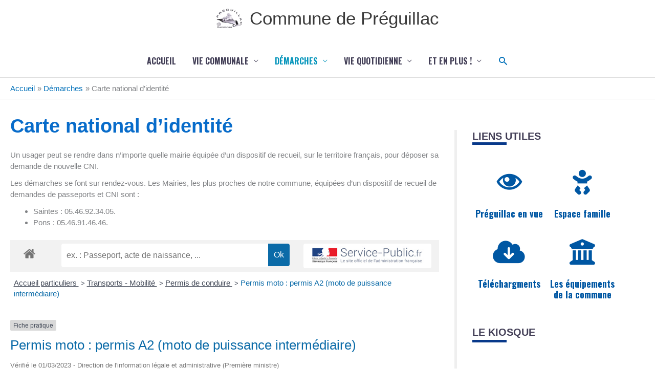

--- FILE ---
content_type: application/javascript; charset=utf-8
request_url: https://tarteaucitron.io/load.js?domain=www.preguillac.fr&uuid=24143ae16fd1ac0f2b94d58d197fdc2111389277
body_size: 33687
content:
(function(){try{var e=document.createElement("link");e.rel="dns-prefetch",e.href="//cdn.tarteaucitron.io",document.head.appendChild(e);var n=document.createElement("link");n.rel="preconnect",n.href="https://cdn.tarteaucitron.io",n.crossOrigin="",document.head.appendChild(n)}catch(e){}})();if (!window.__tarteaucitronLoaded) {window.__tarteaucitronLoaded = true;if (!Array.isArray(window.tarteaucitron_blacklist)) {window.tarteaucitron_blacklist = [];}if (!Array.isArray(window.tarteaucitron_whitelist)) {window.tarteaucitron_whitelist = [];}var tarteaucitronMagic = "",tarteaucitron_services = [],tarteaucitronForceCDN = "https://cdn.tarteaucitron.io/";tarteaucitron_services["/analytics-eu.clickdimensions.com/"] = 'clickdimensions';window.tarteaucitron_blacklist.push(/analytics-eu\.clickdimensions\.com/);document.addEventListener("clickdimensions_loaded", function(){window.tarteaucitron_whitelist.push(/analytics-eu\.clickdimensions\.com/);tarteaucitron_block.unblock(/analytics-eu\.clickdimensions\.com/);});tarteaucitron_services["/.madmetrics.com/"] = 'madmetrics';window.tarteaucitron_blacklist.push(/\.madmetrics\.com/);document.addEventListener("madmetrics_loaded", function(){window.tarteaucitron_whitelist.push(/\.madmetrics\.com/);tarteaucitron_block.unblock(/\.madmetrics\.com/);});tarteaucitron_services["/server.fillout.com/"] = 'fillout';window.tarteaucitron_blacklist.push(/server\.fillout\.com/);document.addEventListener("fillout_loaded", function(){window.tarteaucitron_whitelist.push(/server\.fillout\.com/);tarteaucitron_block.unblock(/server\.fillout\.com/);});tarteaucitron_services["/kompass.com/"] = 'kompass';window.tarteaucitron_blacklist.push(/kompass\.com/);document.addEventListener("kompass_loaded", function(){window.tarteaucitron_whitelist.push(/kompass\.com/);tarteaucitron_block.unblock(/kompass\.com/);});tarteaucitron_services["/goldenbees.fr/"] = 'goldenbees';window.tarteaucitron_blacklist.push(/goldenbees\.fr/);document.addEventListener("goldenbees_loaded", function(){window.tarteaucitron_whitelist.push(/goldenbees\.fr/);tarteaucitron_block.unblock(/goldenbees\.fr/);});tarteaucitron_services["/app.weply.chat/"] = 'weply';window.tarteaucitron_blacklist.push(/app\.weply\.chat/);document.addEventListener("weply_loaded", function(){window.tarteaucitron_whitelist.push(/app\.weply\.chat/);tarteaucitron_block.unblock(/app\.weply\.chat/);});tarteaucitron_services["/events.sk.ht/"] = 'skaze';window.tarteaucitron_blacklist.push(/events\.sk\.ht/);document.addEventListener("skaze_loaded", function(){window.tarteaucitron_whitelist.push(/events\.sk\.ht/);tarteaucitron_block.unblock(/events\.sk\.ht/);});tarteaucitron_services["/edge.marker.io/"] = 'markerio';window.tarteaucitron_blacklist.push(/edge\.marker\.io/);document.addEventListener("markerio_loaded", function(){window.tarteaucitron_whitelist.push(/edge\.marker\.io/);tarteaucitron_block.unblock(/edge\.marker\.io/);});tarteaucitron_services["/t.ofsys.com/"] = 'dialoginsight';window.tarteaucitron_blacklist.push(/t\.ofsys\.com/);document.addEventListener("dialoginsight_loaded", function(){window.tarteaucitron_whitelist.push(/t\.ofsys\.com/);tarteaucitron_block.unblock(/t\.ofsys\.com/);});tarteaucitron_services["/genii-script.tolk.ai/"] = 'tolkaigenii';window.tarteaucitron_blacklist.push(/genii-script\.tolk\.ai/);document.addEventListener("tolkaigenii_loaded", function(){window.tarteaucitron_whitelist.push(/genii-script\.tolk\.ai/);tarteaucitron_block.unblock(/genii-script\.tolk\.ai/);});tarteaucitron_services["/service.seamlessaccess.org/"] = 'seamlessaccess';window.tarteaucitron_blacklist.push(/service\.seamlessaccess\.org/);document.addEventListener("seamlessaccess_loaded", function(){window.tarteaucitron_whitelist.push(/service\.seamlessaccess\.org/);tarteaucitron_block.unblock(/service\.seamlessaccess\.org/);});tarteaucitron_services["/redditstatic.com/"] = 'reddit';window.tarteaucitron_blacklist.push(/redditstatic\.com/);document.addEventListener("reddit_loaded", function(){window.tarteaucitron_whitelist.push(/redditstatic\.com/);tarteaucitron_block.unblock(/redditstatic\.com/);});tarteaucitron_services["/salesiq.zoho.eu/"] = 'zoho';window.tarteaucitron_blacklist.push(/salesiq\.zoho\.eu/);document.addEventListener("zoho_loaded", function(){window.tarteaucitron_whitelist.push(/salesiq\.zoho\.eu/);tarteaucitron_block.unblock(/salesiq\.zoho\.eu/);});tarteaucitron_services["/js.adsrvr.org/"] = 'thetradedesk';window.tarteaucitron_blacklist.push(/js\.adsrvr\.org/);document.addEventListener("thetradedesk_loaded", function(){window.tarteaucitron_whitelist.push(/js\.adsrvr\.org/);tarteaucitron_block.unblock(/js\.adsrvr\.org/);});tarteaucitron_services["/teads.tv/"] = 'teads';window.tarteaucitron_blacklist.push(/teads\.tv/);document.addEventListener("teads_loaded", function(){window.tarteaucitron_whitelist.push(/teads\.tv/);tarteaucitron_block.unblock(/teads\.tv/);});tarteaucitron_services["/nofingerprintforthisservice/"] = 'gcmanalyticsstorage';window.tarteaucitron_blacklist.push(/nofingerprintforthisservice/);document.addEventListener("gcmanalyticsstorage_loaded", function(){window.tarteaucitron_whitelist.push(/nofingerprintforthisservice/);tarteaucitron_block.unblock(/nofingerprintforthisservice/);});tarteaucitron_services["/ad.piximedia.com/"] = 'piximedia';window.tarteaucitron_blacklist.push(/ad\.piximedia\.com/);document.addEventListener("piximedia_loaded", function(){window.tarteaucitron_whitelist.push(/ad\.piximedia\.com/);tarteaucitron_block.unblock(/ad\.piximedia\.com/);});tarteaucitron_services["/t.screeb.app/"] = 'screeb';window.tarteaucitron_blacklist.push(/t\.screeb\.app/);document.addEventListener("screeb_loaded", function(){window.tarteaucitron_whitelist.push(/t\.screeb\.app/);tarteaucitron_block.unblock(/t\.screeb\.app/);});tarteaucitron_services["/leadbooster-chat.pipedrive.com/"] = 'pipedrive';window.tarteaucitron_blacklist.push(/leadbooster-chat\.pipedrive\.com/);document.addEventListener("pipedrive_loaded", function(){window.tarteaucitron_whitelist.push(/leadbooster-chat\.pipedrive\.com/);tarteaucitron_block.unblock(/leadbooster-chat\.pipedrive\.com/);});tarteaucitron_services["/ruxitagentjs_/"] = 'dynatrace';window.tarteaucitron_blacklist.push(/ruxitagentjs_/);document.addEventListener("dynatrace_loaded", function(){window.tarteaucitron_whitelist.push(/ruxitagentjs_/);tarteaucitron_block.unblock(/ruxitagentjs_/);});tarteaucitron_services["/cdn.mxpnl.com/"] = 'mixpanel';window.tarteaucitron_blacklist.push(/cdn\.mxpnl\.com/);document.addEventListener("mixpanel_loaded", function(){window.tarteaucitron_whitelist.push(/cdn\.mxpnl\.com/);tarteaucitron_block.unblock(/cdn\.mxpnl\.com/);});tarteaucitron_services["/eu.fw-cdn.com/"] = 'freshsalescrm';window.tarteaucitron_blacklist.push(/eu\.fw-cdn\.com/);document.addEventListener("freshsalescrm_loaded", function(){window.tarteaucitron_whitelist.push(/eu\.fw-cdn\.com/);tarteaucitron_block.unblock(/eu\.fw-cdn\.com/);});tarteaucitron_services["/ced.sas---cdn.com/"] = 'equativ';window.tarteaucitron_blacklist.push(/ced\.sas---cdn\.com/);document.addEventListener("equativ_loaded", function(){window.tarteaucitron_whitelist.push(/ced\.sas---cdn\.com/);tarteaucitron_block.unblock(/ced\.sas---cdn\.com/);});tarteaucitron_services["/player.twitch.tv/"] = 'twitch';window.tarteaucitron_blacklist.push(/player\.twitch\.tv/);document.addEventListener("twitch_loaded", function(){window.tarteaucitron_whitelist.push(/player\.twitch\.tv/);tarteaucitron_block.unblock(/player\.twitch\.tv/);});tarteaucitron_services["/dsp-media.eskimi.com/"] = 'eskimi';window.tarteaucitron_blacklist.push(/dsp-media\.eskimi\.com/);document.addEventListener("eskimi_loaded", function(){window.tarteaucitron_whitelist.push(/dsp-media\.eskimi\.com/);tarteaucitron_block.unblock(/dsp-media\.eskimi\.com/);});tarteaucitron_services["/platform-api.sharethis.com/"] = 'sharethissticky';window.tarteaucitron_blacklist.push(/platform-api\.sharethis\.com/);document.addEventListener("sharethissticky_loaded", function(){window.tarteaucitron_whitelist.push(/platform-api\.sharethis\.com/);tarteaucitron_block.unblock(/platform-api\.sharethis\.com/);});tarteaucitron_services["/piano-analytics.js/"] = 'pianoanalytics';window.tarteaucitron_blacklist.push(/piano-analytics\.js/);document.addEventListener("pianoanalytics_loaded", function(){window.tarteaucitron_whitelist.push(/piano-analytics\.js/);tarteaucitron_block.unblock(/piano-analytics\.js/);});tarteaucitron_services["/actistat.fr/"] = 'actistat';window.tarteaucitron_blacklist.push(/actistat\.fr/);document.addEventListener("actistat_loaded", function(){window.tarteaucitron_whitelist.push(/actistat\.fr/);tarteaucitron_block.unblock(/actistat\.fr/);});tarteaucitron_services["/amplify.outbrain.com/"] = 'outbrainamplify';window.tarteaucitron_blacklist.push(/amplify\.outbrain\.com/);document.addEventListener("outbrainamplify_loaded", function(){window.tarteaucitron_whitelist.push(/amplify\.outbrain\.com/);tarteaucitron_block.unblock(/amplify\.outbrain\.com/);});tarteaucitron_services["/playplay.com/"] = 'playplay';window.tarteaucitron_blacklist.push(/playplay\.com/);document.addEventListener("playplay_loaded", function(){window.tarteaucitron_whitelist.push(/playplay\.com/);tarteaucitron_block.unblock(/playplay\.com/);});tarteaucitron_services["/assets.adobedtm.com/"] = 'adobeworkspace';window.tarteaucitron_blacklist.push(/assets\.adobedtm\.com/);document.addEventListener("adobeworkspace_loaded", function(){window.tarteaucitron_whitelist.push(/assets\.adobedtm\.com/);tarteaucitron_block.unblock(/assets\.adobedtm\.com/);});tarteaucitron_services["/cdn-eu.pagesense.io/"] = 'zohopagesense';window.tarteaucitron_blacklist.push(/cdn-eu\.pagesense\.io/);document.addEventListener("zohopagesense_loaded", function(){window.tarteaucitron_whitelist.push(/cdn-eu\.pagesense\.io/);tarteaucitron_block.unblock(/cdn-eu\.pagesense\.io/);});tarteaucitron_services["/cdn.leadinfo.net/"] = 'leadinfo';window.tarteaucitron_blacklist.push(/cdn\.leadinfo\.net/);document.addEventListener("leadinfo_loaded", function(){window.tarteaucitron_whitelist.push(/cdn\.leadinfo\.net/);tarteaucitron_block.unblock(/cdn\.leadinfo\.net/);});tarteaucitron_services["/static.websites.data-crypt.com/"] = 'force24';window.tarteaucitron_blacklist.push(/static\.websites\.data-crypt\.com/);document.addEventListener("force24_loaded", function(){window.tarteaucitron_whitelist.push(/static\.websites\.data-crypt\.com/);tarteaucitron_block.unblock(/static\.websites\.data-crypt\.com/);});tarteaucitron_services["/tiktok.com/embed.js/"] = 'tiktokvideo';window.tarteaucitron_blacklist.push(/tiktok\.com\/embed\.js/);document.addEventListener("tiktokvideo_loaded", function(){window.tarteaucitron_whitelist.push(/tiktok\.com\/embed\.js/);tarteaucitron_block.unblock(/tiktok\.com\/embed\.js/);});tarteaucitron_services["/shinystat.com/"] = 'shinystat';window.tarteaucitron_blacklist.push(/shinystat\.com/);document.addEventListener("shinystat_loaded", function(){window.tarteaucitron_whitelist.push(/shinystat\.com/);tarteaucitron_block.unblock(/shinystat\.com/);});tarteaucitron_services["/collectcdn.com/"] = 'collectchat';window.tarteaucitron_blacklist.push(/collectcdn\.com/);document.addEventListener("collectchat_loaded", function(){window.tarteaucitron_whitelist.push(/collectcdn\.com/);tarteaucitron_block.unblock(/collectcdn\.com/);});tarteaucitron_services["/diffuser-cdn.app-us1.com/"] = 'activecampaignvgo';window.tarteaucitron_blacklist.push(/diffuser-cdn\.app-us1\.com/);document.addEventListener("activecampaignvgo_loaded", function(){window.tarteaucitron_whitelist.push(/diffuser-cdn\.app-us1\.com/);tarteaucitron_block.unblock(/diffuser-cdn\.app-us1\.com/);});tarteaucitron_services["/sibautomation.com/"] = 'sendinblue';window.tarteaucitron_blacklist.push(/sibautomation\.com/);document.addEventListener("sendinblue_loaded", function(){window.tarteaucitron_whitelist.push(/sibautomation\.com/);tarteaucitron_block.unblock(/sibautomation\.com/);});tarteaucitron_services["/noneforeulerianandtac/"] = 'eulerian';window.tarteaucitron_blacklist.push(/noneforeulerianandtac/);document.addEventListener("eulerian_loaded", function(){window.tarteaucitron_whitelist.push(/noneforeulerianandtac/);tarteaucitron_block.unblock(/noneforeulerianandtac/);});tarteaucitron_services["/script.tolk.ai/iframe-/"] = 'tolkai';window.tarteaucitron_blacklist.push(/script\.tolk\.ai\/iframe-/);document.addEventListener("tolkai_loaded", function(){window.tarteaucitron_whitelist.push(/script\.tolk\.ai\/iframe-/);tarteaucitron_block.unblock(/script\.tolk\.ai\/iframe-/);});tarteaucitron_services["/assets.calendly.com/"] = 'calendly';window.tarteaucitron_blacklist.push(/assets\.calendly\.com/);document.addEventListener("calendly_loaded", function(){window.tarteaucitron_whitelist.push(/assets\.calendly\.com/);tarteaucitron_block.unblock(/assets\.calendly\.com/);});tarteaucitron_services["/noneforposthogantac/"] = 'posthog';window.tarteaucitron_blacklist.push(/noneforposthogantac/);document.addEventListener("posthog_loaded", function(){window.tarteaucitron_whitelist.push(/noneforposthogantac/);tarteaucitron_block.unblock(/noneforposthogantac/);});tarteaucitron_services["/accounts.google.com/gsi/client/"] = 'googlesignin';window.tarteaucitron_blacklist.push(/accounts\.google\.com\/gsi\/client/);document.addEventListener("googlesignin_loaded", function(){window.tarteaucitron_whitelist.push(/accounts\.google\.com\/gsi\/client/);tarteaucitron_block.unblock(/accounts\.google\.com\/gsi\/client/);});tarteaucitron_services["/app.robofabrica.tech/"] = 'robofabrica';window.tarteaucitron_blacklist.push(/app\.robofabrica\.tech/);document.addEventListener("robofabrica_loaded", function(){window.tarteaucitron_whitelist.push(/app\.robofabrica\.tech/);tarteaucitron_block.unblock(/app\.robofabrica\.tech/);});tarteaucitron_services["/wysistat.com/"] = 'wysistathightrack';window.tarteaucitron_blacklist.push(/wysistat\.com/);document.addEventListener("wysistathightrack_loaded", function(){window.tarteaucitron_whitelist.push(/wysistat\.com/);tarteaucitron_block.unblock(/wysistat\.com/);});tarteaucitron_services["/libanswers.com/"] = 'ubib';window.tarteaucitron_blacklist.push(/libanswers\.com/);document.addEventListener("ubib_loaded", function(){window.tarteaucitron_whitelist.push(/libanswers\.com/);tarteaucitron_block.unblock(/libanswers\.com/);});tarteaucitron_services["/secure.team8save.com/"] = 'leadforensics';window.tarteaucitron_blacklist.push(/secure\.team8save\.com/);document.addEventListener("leadforensics_loaded", function(){window.tarteaucitron_whitelist.push(/secure\.team8save\.com/);tarteaucitron_block.unblock(/secure\.team8save\.com/);});tarteaucitron_services["/action.metaffiliation.com/"] = 'kwanko';window.tarteaucitron_blacklist.push(/action\.metaffiliation\.com/);document.addEventListener("kwanko_loaded", function(){window.tarteaucitron_whitelist.push(/action\.metaffiliation\.com/);tarteaucitron_block.unblock(/action\.metaffiliation\.com/);});tarteaucitron_services["/nofingerprint.abc/"] = 'matomotm';window.tarteaucitron_blacklist.push(/nofingerprint\.abc/);document.addEventListener("matomotm_loaded", function(){window.tarteaucitron_whitelist.push(/nofingerprint\.abc/);tarteaucitron_block.unblock(/nofingerprint\.abc/);});tarteaucitron_services["/sc-static.net/"] = 'snapchat';window.tarteaucitron_blacklist.push(/sc-static\.net/);document.addEventListener("snapchat_loaded", function(){window.tarteaucitron_whitelist.push(/sc-static\.net/);tarteaucitron_block.unblock(/sc-static\.net/);});tarteaucitron_services["/static.avads.net/"] = 'antvoice';window.tarteaucitron_blacklist.push(/static\.avads\.net/);document.addEventListener("antvoice_loaded", function(){window.tarteaucitron_whitelist.push(/static\.avads\.net/);tarteaucitron_block.unblock(/static\.avads\.net/);});tarteaucitron_services["/app.videas.fr/"] = 'videas';window.tarteaucitron_blacklist.push(/app\.videas\.fr/);document.addEventListener("videas_loaded", function(){window.tarteaucitron_whitelist.push(/app\.videas\.fr/);tarteaucitron_block.unblock(/app\.videas\.fr/);});tarteaucitron_services["/pagead2.googlesyndication.com/"] = 'adsenseauto';window.tarteaucitron_blacklist.push(/pagead2\.googlesyndication\.com/);document.addEventListener("adsenseauto_loaded", function(){window.tarteaucitron_whitelist.push(/pagead2\.googlesyndication\.com/);tarteaucitron_block.unblock(/pagead2\.googlesyndication\.com/);});tarteaucitron_services["/www.google.com/adsense/search/ads/"] = 'adsensesearch';window.tarteaucitron_blacklist.push(/www\.google\.com\/adsense\/search\/ads/);document.addEventListener("adsensesearch_loaded", function(){window.tarteaucitron_whitelist.push(/www\.google\.com\/adsense\/search\/ads/);tarteaucitron_block.unblock(/www\.google\.com\/adsense\/search\/ads/);});tarteaucitron_services["/arc.io/"] = 'arcio';window.tarteaucitron_blacklist.push(/arc\.io/);document.addEventListener("arcio_loaded", function(){window.tarteaucitron_whitelist.push(/arc\.io/);tarteaucitron_block.unblock(/arc\.io/);});tarteaucitron_services["/static.klaviyo.com/"] = 'klaviyo';window.tarteaucitron_blacklist.push(/static\.klaviyo\.com/);document.addEventListener("klaviyo_loaded", function(){window.tarteaucitron_whitelist.push(/static\.klaviyo\.com/);tarteaucitron_block.unblock(/static\.klaviyo\.com/);});tarteaucitron_services["/analytics.tiktok.com/"] = 'tiktok';window.tarteaucitron_blacklist.push(/analytics\.tiktok\.com/);document.addEventListener("tiktok_loaded", function(){window.tarteaucitron_whitelist.push(/analytics\.tiktok\.com/);tarteaucitron_block.unblock(/analytics\.tiktok\.com/);});tarteaucitron_services["/actorssl-5637.kxcdn.com/"] = 'myfeelback';window.tarteaucitron_blacklist.push(/actorssl-5637\.kxcdn\.com/);document.addEventListener("myfeelback_loaded", function(){window.tarteaucitron_whitelist.push(/actorssl-5637\.kxcdn\.com/);tarteaucitron_block.unblock(/actorssl-5637\.kxcdn\.com/);});tarteaucitron_services["/fls.doubleclick.net/"] = 'doubleclick';window.tarteaucitron_blacklist.push(/fls\.doubleclick\.net/);document.addEventListener("doubleclick_loaded", function(){window.tarteaucitron_whitelist.push(/fls\.doubleclick\.net/);tarteaucitron_block.unblock(/fls\.doubleclick\.net/);});tarteaucitron_services["/js.userpilot.io/sdk/"] = 'userpilot';window.tarteaucitron_blacklist.push(/js\.userpilot\.io\/sdk/);document.addEventListener("userpilot_loaded", function(){window.tarteaucitron_whitelist.push(/js\.userpilot\.io\/sdk/);tarteaucitron_block.unblock(/js\.userpilot\.io\/sdk/);});tarteaucitron_services["/.piwik.pro/"] = 'piwikpro';window.tarteaucitron_blacklist.push(/\.piwik\.pro/);document.addEventListener("piwikpro_loaded", function(){window.tarteaucitron_whitelist.push(/\.piwik\.pro/);tarteaucitron_block.unblock(/\.piwik\.pro/);});tarteaucitron_services["/adperf_conversion.js/"] = 'weborama';window.tarteaucitron_blacklist.push(/adperf_conversion\.js/);document.addEventListener("weborama_loaded", function(){window.tarteaucitron_whitelist.push(/adperf_conversion\.js/);tarteaucitron_block.unblock(/adperf_conversion\.js/);});tarteaucitron_services["/client.crisp.chat/"] = 'crisp';window.tarteaucitron_blacklist.push(/client\.crisp\.chat/);document.addEventListener("crisp_loaded", function(){window.tarteaucitron_whitelist.push(/client\.crisp\.chat/);tarteaucitron_block.unblock(/client\.crisp\.chat/);});tarteaucitron_services["/microanalytics.io/"] = 'microanalytics';window.tarteaucitron_blacklist.push(/microanalytics\.io/);document.addEventListener("microanalytics_loaded", function(){window.tarteaucitron_whitelist.push(/microanalytics\.io/);tarteaucitron_block.unblock(/microanalytics\.io/);});tarteaucitron_services["/xfbml.customerchat.js/"] = 'facebookcustomerchat';window.tarteaucitron_blacklist.push(/xfbml\.customerchat\.js/);document.addEventListener("facebookcustomerchat_loaded", function(){window.tarteaucitron_whitelist.push(/xfbml\.customerchat\.js/);tarteaucitron_block.unblock(/xfbml\.customerchat\.js/);});tarteaucitron_services["/openstreetmap.org/export/embed/"] = 'openstreetmap';window.tarteaucitron_blacklist.push(/openstreetmap\.org\/export\/embed/);document.addEventListener("openstreetmap_loaded", function(){window.tarteaucitron_whitelist.push(/openstreetmap\.org\/export\/embed/);tarteaucitron_block.unblock(/openstreetmap\.org\/export\/embed/);});tarteaucitron_services["/geoportail.gouv.fr/embed/"] = 'geoportail';window.tarteaucitron_blacklist.push(/geoportail\.gouv\.fr\/embed/);document.addEventListener("geoportail_loaded", function(){window.tarteaucitron_whitelist.push(/geoportail\.gouv\.fr\/embed/);tarteaucitron_block.unblock(/geoportail\.gouv\.fr\/embed/);});tarteaucitron_services["/archive.org/embed/"] = 'archive';window.tarteaucitron_blacklist.push(/archive\.org\/embed/);document.addEventListener("archive_loaded", function(){window.tarteaucitron_whitelist.push(/archive\.org\/embed/);tarteaucitron_block.unblock(/archive\.org\/embed/);});tarteaucitron_services["/gallica.bnf.fr/"] = 'gallica';window.tarteaucitron_blacklist.push(/gallica\.bnf\.fr/);document.addEventListener("gallica_loaded", function(){window.tarteaucitron_whitelist.push(/gallica\.bnf\.fr/);tarteaucitron_block.unblock(/gallica\.bnf\.fr/);});tarteaucitron_services["/meteofrance.com/widget/"] = 'meteofrance';window.tarteaucitron_blacklist.push(/meteofrance\.com\/widget/);document.addEventListener("meteofrance_loaded", function(){window.tarteaucitron_whitelist.push(/meteofrance\.com\/widget/);tarteaucitron_block.unblock(/meteofrance\.com\/widget/);});tarteaucitron_services["/www.meteocity.com/"] = 'm6meteo';window.tarteaucitron_blacklist.push(/www\.meteocity\.com/);document.addEventListener("m6meteo_loaded", function(){window.tarteaucitron_whitelist.push(/www\.meteocity\.com/);tarteaucitron_block.unblock(/www\.meteocity\.com/);});tarteaucitron_services["/.mtcaptcha.com/"] = 'mtcaptcha';window.tarteaucitron_blacklist.push(/\.mtcaptcha\.com/);document.addEventListener("mtcaptcha_loaded", function(){window.tarteaucitron_whitelist.push(/\.mtcaptcha\.com/);tarteaucitron_block.unblock(/\.mtcaptcha\.com/);});tarteaucitron_services["/static.criteo.net/"] = 'criteoonetag';window.tarteaucitron_blacklist.push(/static\.criteo\.net/);document.addEventListener("criteoonetag_loaded", function(){window.tarteaucitron_whitelist.push(/static\.criteo\.net/);tarteaucitron_block.unblock(/static\.criteo\.net/);});tarteaucitron_services["/webchat.studizz.fr/"] = 'studizz';window.tarteaucitron_blacklist.push(/webchat\.studizz\.fr/);document.addEventListener("studizz_loaded", function(){window.tarteaucitron_whitelist.push(/webchat\.studizz\.fr/);tarteaucitron_block.unblock(/webchat\.studizz\.fr/);});tarteaucitron_services["/www.canal-u.tv/video/"] = 'canalu';window.tarteaucitron_blacklist.push(/www\.canal-u\.tv\/video/);document.addEventListener("canalu_loaded", function(){window.tarteaucitron_whitelist.push(/www\.canal-u\.tv\/video/);tarteaucitron_block.unblock(/www\.canal-u\.tv\/video/);});tarteaucitron_services["/webtv.normandie-univ.fr/"] = 'webtvnu';window.tarteaucitron_blacklist.push(/webtv\.normandie-univ\.fr/);document.addEventListener("webtvnu_loaded", function(){window.tarteaucitron_whitelist.push(/webtv\.normandie-univ\.fr/);tarteaucitron_block.unblock(/webtv\.normandie-univ\.fr/);});tarteaucitron_services["/widgets.outbrain.com/"] = 'outbrain';window.tarteaucitron_blacklist.push(/widgets\.outbrain\.com/);document.addEventListener("outbrain_loaded", function(){window.tarteaucitron_whitelist.push(/widgets\.outbrain\.com/);tarteaucitron_block.unblock(/widgets\.outbrain\.com/);});tarteaucitron_services["/static.affilae.com/"] = 'affilae';window.tarteaucitron_blacklist.push(/static\.affilae\.com/);document.addEventListener("affilae_loaded", function(){window.tarteaucitron_whitelist.push(/static\.affilae\.com/);tarteaucitron_block.unblock(/static\.affilae\.com/);});tarteaucitron_services["/_NOFINGERPRINT_FOR_NOAPI_/"] = 'maps_noapi';window.tarteaucitron_blacklist.push(/_NOFINGERPRINT_FOR_NOAPI_/);document.addEventListener("maps_noapi_loaded", function(){window.tarteaucitron_whitelist.push(/_NOFINGERPRINT_FOR_NOAPI_/);tarteaucitron_block.unblock(/_NOFINGERPRINT_FOR_NOAPI_/);});tarteaucitron_services["/hcaptcha.com/1/api.js/"] = 'hcaptcha';window.tarteaucitron_blacklist.push(/hcaptcha\.com\/1\/api\.js/);document.addEventListener("hcaptcha_loaded", function(){window.tarteaucitron_whitelist.push(/hcaptcha\.com\/1\/api\.js/);tarteaucitron_block.unblock(/hcaptcha\.com\/1\/api\.js/);});tarteaucitron_services["/franceculture.fr/player//"] = 'fculture';window.tarteaucitron_blacklist.push(/franceculture\.fr\/player\//);document.addEventListener("fculture_loaded", function(){window.tarteaucitron_whitelist.push(/franceculture\.fr\/player\//);tarteaucitron_block.unblock(/franceculture\.fr\/player\//);});tarteaucitron_services["/embed.acast.com/"] = 'acast';window.tarteaucitron_blacklist.push(/embed\.acast\.com/);document.addEventListener("acast_loaded", function(){window.tarteaucitron_whitelist.push(/embed\.acast\.com/);tarteaucitron_block.unblock(/embed\.acast\.com/);});tarteaucitron_services["/mixcloud.com/widget//"] = 'mixcloud';window.tarteaucitron_blacklist.push(/mixcloud\.com\/widget\//);document.addEventListener("mixcloud_loaded", function(){window.tarteaucitron_whitelist.push(/mixcloud\.com\/widget\//);tarteaucitron_block.unblock(/mixcloud\.com\/widget\//);});tarteaucitron_services["/google.com/calendar/embed/"] = 'gagenda';window.tarteaucitron_blacklist.push(/google\.com\/calendar\/embed/);document.addEventListener("gagenda_loaded", function(){window.tarteaucitron_whitelist.push(/google\.com\/calendar\/embed/);tarteaucitron_block.unblock(/google\.com\/calendar\/embed/);});tarteaucitron_services["/docs.google.com/document/d/"] = 'gdocs';window.tarteaucitron_blacklist.push(/docs\.google\.com\/document\/d/);document.addEventListener("gdocs_loaded", function(){window.tarteaucitron_whitelist.push(/docs\.google\.com\/document\/d/);tarteaucitron_block.unblock(/docs\.google\.com\/document\/d/);});tarteaucitron_services["/docs.google.com/spreadsheets/d/"] = 'gsheets';window.tarteaucitron_blacklist.push(/docs\.google\.com\/spreadsheets\/d/);document.addEventListener("gsheets_loaded", function(){window.tarteaucitron_whitelist.push(/docs\.google\.com\/spreadsheets\/d/);tarteaucitron_block.unblock(/docs\.google\.com\/spreadsheets\/d/);});tarteaucitron_services["/googleoptimize.com/"] = 'goptimize';window.tarteaucitron_blacklist.push(/googleoptimize\.com/);document.addEventListener("goptimize_loaded", function(){window.tarteaucitron_whitelist.push(/googleoptimize\.com/);tarteaucitron_block.unblock(/googleoptimize\.com/);});tarteaucitron_services["/nofingerprintforoldmatomo/"] = 'matomo';window.tarteaucitron_blacklist.push(/nofingerprintforoldmatomo/);document.addEventListener("matomo_loaded", function(){window.tarteaucitron_whitelist.push(/nofingerprintforoldmatomo/);tarteaucitron_block.unblock(/nofingerprintforoldmatomo/);});tarteaucitron_services["/cdn.matomo.cloud/"] = 'matomocloud';window.tarteaucitron_blacklist.push(/cdn\.matomo\.cloud/);document.addEventListener("matomocloud_loaded", function(){window.tarteaucitron_whitelist.push(/cdn\.matomo\.cloud/);tarteaucitron_block.unblock(/matomo\.js/);tarteaucitron_block.unblock(/\/matomo\./);tarteaucitron_block.unblock(/cdn\.matomo\.cloud/);});tarteaucitron_services["/piwik.js/"] = 'matomocloud';window.tarteaucitron_blacklist.push(/piwik\.js/);document.addEventListener("matomocloud_loaded", function(){window.tarteaucitron_whitelist.push(/piwik\.js/);tarteaucitron_block.unblock(/piwik\.js/);});tarteaucitron_services["/matomo.js/"] = 'matomocloud';window.tarteaucitron_blacklist.push(/matomo\.js/);document.addEventListener("matomocloud_loaded", function(){window.tarteaucitron_whitelist.push(/matomo\.js/);tarteaucitron_block.unblock(/cdn\.matomo\.cloud/);tarteaucitron_block.unblock(/\/matomo\./);tarteaucitron_block.unblock(/matomo\.js/);});tarteaucitron_services["//matomo./"] = 'matomocloud';window.tarteaucitron_blacklist.push(/\/matomo\./);document.addEventListener("matomocloud_loaded", function(){window.tarteaucitron_whitelist.push(/\/matomo\./);tarteaucitron_block.unblock(/cdn\.matomo\.cloud/);tarteaucitron_block.unblock(/matomo\.js/);tarteaucitron_block.unblock(/\/matomo\./);});tarteaucitron_services["//matomo-/"] = 'matomocloud';window.tarteaucitron_blacklist.push(/\/matomo-/);document.addEventListener("matomocloud_loaded", function(){window.tarteaucitron_whitelist.push(/\/matomo-/);tarteaucitron_block.unblock(/\/matomo-/);});tarteaucitron_services["/docs.google.com/presentation/d/"] = 'gslides';window.tarteaucitron_blacklist.push(/docs\.google\.com\/presentation\/d/);document.addEventListener("gslides_loaded", function(){window.tarteaucitron_whitelist.push(/docs\.google\.com\/presentation\/d/);tarteaucitron_block.unblock(/docs\.google\.com\/presentation\/d/);});tarteaucitron_services["/docs.google.com/forms/d/"] = 'gforms';window.tarteaucitron_blacklist.push(/docs\.google\.com\/forms\/d/);document.addEventListener("gforms_loaded", function(){window.tarteaucitron_whitelist.push(/docs\.google\.com\/forms\/d/);tarteaucitron_block.unblock(/docs\.google\.com\/forms\/d/);});tarteaucitron_services["/widget.trustpilot.com/"] = 'trustpilot';window.tarteaucitron_blacklist.push(/widget\.trustpilot\.com/);document.addEventListener("trustpilot_loaded", function(){window.tarteaucitron_whitelist.push(/widget\.trustpilot\.com/);tarteaucitron_block.unblock(/widget\.trustpilot\.com/);});tarteaucitron_services["/youtube.com/"] = 'youtube';window.tarteaucitron_blacklist.push(/youtube\.com/);document.addEventListener("youtube_loaded", function(){window.tarteaucitron_whitelist.push(/youtube\.com/);tarteaucitron_block.unblock(/youtube\.com/);});tarteaucitron_services["/youtube-nocookie.com/"] = 'youtube';window.tarteaucitron_blacklist.push(/youtube-nocookie\.com/);document.addEventListener("youtube_loaded", function(){window.tarteaucitron_whitelist.push(/youtube-nocookie\.com/);tarteaucitron_block.unblock(/youtube-nocookie\.com/);});tarteaucitron_services["/youtu.be/"] = 'youtube';window.tarteaucitron_blacklist.push(/youtu\.be/);document.addEventListener("youtube_loaded", function(){window.tarteaucitron_whitelist.push(/youtu\.be/);tarteaucitron_block.unblock(/youtu\.be/);});tarteaucitron_services["/widget.intercom.io/"] = 'intercomChat';window.tarteaucitron_blacklist.push(/widget\.intercom\.io/);document.addEventListener("intercomChat_loaded", function(){window.tarteaucitron_whitelist.push(/widget\.intercom\.io/);tarteaucitron_block.unblock(/widget\.intercom\.io/);});tarteaucitron_services["/discord.com/widget/"] = 'discord';window.tarteaucitron_blacklist.push(/discord\.com\/widget/);document.addEventListener("discord_loaded", function(){window.tarteaucitron_whitelist.push(/discord\.com\/widget/);tarteaucitron_block.unblock(/discord\.com\/widget/);});tarteaucitron_services["/munchkin.marketo.net/"] = 'marketomunchkin';window.tarteaucitron_blacklist.push(/munchkin\.marketo\.net/);document.addEventListener("marketomunchkin_loaded", function(){window.tarteaucitron_whitelist.push(/munchkin\.marketo\.net/);tarteaucitron_block.unblock(/munchkin\.marketo\.net/);});tarteaucitron_services["/bandcamp.com/"] = 'bandcamp';window.tarteaucitron_blacklist.push(/bandcamp\.com/);document.addEventListener("bandcamp_loaded", function(){window.tarteaucitron_whitelist.push(/bandcamp\.com/);tarteaucitron_block.unblock(/bandcamp\.com/);});tarteaucitron_services["/open.spotify.com/"] = 'genially';window.tarteaucitron_blacklist.push(/open\.spotify\.com/);document.addEventListener("genially_loaded", function(){window.tarteaucitron_whitelist.push(/open\.spotify\.com/);tarteaucitron_block.unblock(/open\.spotify\.com/);});tarteaucitron_services["/link-page.info/"] = 'visiblee';window.tarteaucitron_blacklist.push(/link-page\.info/);document.addEventListener("visiblee_loaded", function(){window.tarteaucitron_whitelist.push(/link-page\.info/);tarteaucitron_block.unblock(/link-page\.info/);});tarteaucitron_services["/gstatic.com/firebasejs/"] = 'firebase';window.tarteaucitron_blacklist.push(/gstatic\.com\/firebasejs/);document.addEventListener("firebase_loaded", function(){window.tarteaucitron_whitelist.push(/gstatic\.com\/firebasejs/);tarteaucitron_block.unblock(/gstatic\.com\/firebasejs/);});tarteaucitron_services["/smartsuppchat.com/"] = 'smartsupp';window.tarteaucitron_blacklist.push(/smartsuppchat\.com/);document.addEventListener("smartsupp_loaded", function(){window.tarteaucitron_whitelist.push(/smartsuppchat\.com/);tarteaucitron_block.unblock(/smartsuppchat\.com/);});tarteaucitron_services["/.plezi.co/"] = 'plezi';window.tarteaucitron_blacklist.push(/\.plezi\.co/);document.addEventListener("plezi_loaded", function(){window.tarteaucitron_whitelist.push(/\.plezi\.co/);tarteaucitron_block.unblock(/\.plezi\.co/);});tarteaucitron_services["/apps.elfsight.com/"] = 'elfsight';window.tarteaucitron_blacklist.push(/apps\.elfsight\.com/);document.addEventListener("elfsight_loaded", function(){window.tarteaucitron_whitelist.push(/apps\.elfsight\.com/);tarteaucitron_block.unblock(/apps\.elfsight\.com/);});tarteaucitron_services["/www.instagram.com/"] = 'instagram';window.tarteaucitron_blacklist.push(/www\.instagram\.com/);document.addEventListener("instagram_loaded", function(){window.tarteaucitron_whitelist.push(/www\.instagram\.com/);tarteaucitron_block.unblock(/www\.instagram\.com/);});tarteaucitron_services["/widget.deezer.com/"] = 'deezer';window.tarteaucitron_blacklist.push(/widget\.deezer\.com/);document.addEventListener("deezer_loaded", function(){window.tarteaucitron_whitelist.push(/widget\.deezer\.com/);tarteaucitron_block.unblock(/widget\.deezer\.com/);});tarteaucitron_services["/acdn.adnxs.com/dmp/up/"] = 'xandr';window.tarteaucitron_blacklist.push(/acdn\.adnxs\.com\/dmp\/up/);document.addEventListener("xandr_loaded", function(){window.tarteaucitron_whitelist.push(/acdn\.adnxs\.com\/dmp\/up/);tarteaucitron_block.unblock(/acdn\.adnxs\.com\/dmp\/up/);});tarteaucitron_services["/ib.adnxs.com/seg/"] = 'xandrsegment';window.tarteaucitron_blacklist.push(/ib\.adnxs\.com\/seg/);document.addEventListener("xandrsegment_loaded", function(){window.tarteaucitron_whitelist.push(/ib\.adnxs\.com\/seg/);tarteaucitron_block.unblock(/ib\.adnxs\.com\/seg/);});tarteaucitron_services["/ib.adnxs.com/px/"] = 'xandrconversion';window.tarteaucitron_blacklist.push(/ib\.adnxs\.com\/px/);document.addEventListener("xandrconversion_loaded", function(){window.tarteaucitron_whitelist.push(/ib\.adnxs\.com\/px/);tarteaucitron_block.unblock(/ib\.adnxs\.com\/px/);});tarteaucitron_services["/pingdom.net/"] = 'pingdom';window.tarteaucitron_blacklist.push(/pingdom\.net/);document.addEventListener("pingdom_loaded", function(){window.tarteaucitron_whitelist.push(/pingdom\.net/);tarteaucitron_block.unblock(/pingdom\.net/);});tarteaucitron_services["/helloasso.com/"] = 'helloasso';window.tarteaucitron_blacklist.push(/helloasso\.com/);document.addEventListener("helloasso_loaded", function(){window.tarteaucitron_whitelist.push(/helloasso\.com/);tarteaucitron_block.unblock(/helloasso\.com/);});tarteaucitron_services["/podcloud.fr/"] = 'podcloud';window.tarteaucitron_blacklist.push(/podcloud\.fr/);document.addEventListener("podcloud_loaded", function(){window.tarteaucitron_whitelist.push(/podcloud\.fr/);tarteaucitron_block.unblock(/podcloud\.fr/);});tarteaucitron_services["/facebook.com/plugins/"] = 'facebookpost';window.tarteaucitron_blacklist.push(/facebook\.com\/plugins/);document.addEventListener("facebookpost_loaded", function(){window.tarteaucitron_whitelist.push(/facebook\.com\/plugins/);tarteaucitron_block.unblock(/facebook\.com\/plugins/);});tarteaucitron_services["/stonly.com/"] = 'stonly';window.tarteaucitron_blacklist.push(/stonly\.com/);document.addEventListener("stonly_loaded", function(){window.tarteaucitron_whitelist.push(/stonly\.com/);tarteaucitron_block.unblock(/stonly\.com/);});tarteaucitron_services["/compteur.fr/"] = 'compteur';window.tarteaucitron_blacklist.push(/compteur\.fr/);document.addEventListener("compteur_loaded", function(){window.tarteaucitron_whitelist.push(/compteur\.fr/);tarteaucitron_block.unblock(/compteur\.fr/);});tarteaucitron_services["/cdn.onesignal.com/"] = 'onesignal';window.tarteaucitron_blacklist.push(/cdn\.onesignal\.com/);document.addEventListener("onesignal_loaded", function(){window.tarteaucitron_whitelist.push(/cdn\.onesignal\.com/);tarteaucitron_block.unblock(/cdn\.onesignal\.com/);});tarteaucitron_services["/w.soundcloud.com/"] = 'soundcloud';window.tarteaucitron_blacklist.push(/w\.soundcloud\.com/);document.addEventListener("soundcloud_loaded", function(){window.tarteaucitron_whitelist.push(/w\.soundcloud\.com/);tarteaucitron_block.unblock(/w\.soundcloud\.com/);});tarteaucitron_services["/static.woopra.com/"] = 'woopra';window.tarteaucitron_blacklist.push(/static\.woopra\.com/);document.addEventListener("woopra_loaded", function(){window.tarteaucitron_whitelist.push(/static\.woopra\.com/);tarteaucitron_block.unblock(/static\.woopra\.com/);});tarteaucitron_services["/clarity.ms/"] = 'clarity';window.tarteaucitron_blacklist.push(/clarity\.ms/);document.addEventListener("clarity_loaded", function(){window.tarteaucitron_whitelist.push(/clarity\.ms/);tarteaucitron_block.unblock(/clarity\.ms/);});tarteaucitron_services["/ws.facil-iti.com/"] = 'faciliti';window.tarteaucitron_blacklist.push(/ws\.facil-iti\.com/);document.addEventListener("faciliti_loaded", function(){window.tarteaucitron_whitelist.push(/ws\.facil-iti\.com/);tarteaucitron_block.unblock(/ws\.facil-iti\.com/);});tarteaucitron_services["/a_ssets.adobedtm.com/"] = 'adobeanalytics';window.tarteaucitron_blacklist.push(/a_ssets\.adobedtm\.com/);document.addEventListener("adobeanalytics_loaded", function(){window.tarteaucitron_whitelist.push(/a_ssets\.adobedtm\.com/);tarteaucitron_block.unblock(/a_ssets\.adobedtm\.com/);});tarteaucitron_services["/userlike-cdn-widgets/"] = 'userlike';window.tarteaucitron_blacklist.push(/userlike-cdn-widgets/);document.addEventListener("userlike_loaded", function(){window.tarteaucitron_whitelist.push(/userlike-cdn-widgets/);tarteaucitron_block.unblock(/userlike-cdn-widgets/);});tarteaucitron_services["/webfont.js/"] = 'googlefonts';window.tarteaucitron_blacklist.push(/webfont\.js/);document.addEventListener("googlefonts_loaded", function(){window.tarteaucitron_whitelist.push(/webfont\.js/);tarteaucitron_block.unblock(/webfont\.js/);});tarteaucitron_services["/cdn.amplitude.com/"] = 'amplitude';window.tarteaucitron_blacklist.push(/cdn\.amplitude\.com/);document.addEventListener("amplitude_loaded", function(){window.tarteaucitron_whitelist.push(/cdn\.amplitude\.com/);tarteaucitron_block.unblock(/cdn\.amplitude\.com/);});tarteaucitron_services["/t.contentsquare.net/"] = 'contentsquare';window.tarteaucitron_blacklist.push(/t\.contentsquare\.net/);document.addEventListener("contentsquare_loaded", function(){window.tarteaucitron_whitelist.push(/t\.contentsquare\.net/);tarteaucitron_block.unblock(/t\.contentsquare\.net/);});tarteaucitron_services["/try.abtasty.com/"] = 'abtasty';window.tarteaucitron_blacklist.push(/try\.abtasty\.com/);document.addEventListener("abtasty_loaded", function(){window.tarteaucitron_whitelist.push(/try\.abtasty\.com/);tarteaucitron_block.unblock(/try\.abtasty\.com/);});tarteaucitron_services["/cdn.tagcommander.com/"] = 'tagcommander';window.tarteaucitron_blacklist.push(/cdn\.tagcommander\.com/);document.addEventListener("tagcommander_loaded", function(){window.tarteaucitron_whitelist.push(/cdn\.tagcommander\.com/);tarteaucitron_block.unblock(/cdn\.tagcommander\.com/);});tarteaucitron_services["/KobanObject/"] = 'koban';window.tarteaucitron_blacklist.push(/KobanObject/);document.addEventListener("koban_loaded", function(){window.tarteaucitron_whitelist.push(/KobanObject/);tarteaucitron_block.unblock(/KobanObject/);});tarteaucitron_services["/marketingautomation.services/"] = 'sharpspring';window.tarteaucitron_blacklist.push(/marketingautomation\.services/);document.addEventListener("sharpspring_loaded", function(){window.tarteaucitron_whitelist.push(/marketingautomation\.services/);tarteaucitron_block.unblock(/marketingautomation\.services/);});tarteaucitron_services["/pardot.com/pd.js/"] = 'pardot';window.tarteaucitron_blacklist.push(/pardot\.com\/pd\.js/);document.addEventListener("pardot_loaded", function(){window.tarteaucitron_whitelist.push(/pardot\.com\/pd\.js/);tarteaucitron_block.unblock(/pardot\.com\/pd\.js/);});tarteaucitron_services["/s.d.adup-tech.com/"] = 'aduptech_retargeting';window.tarteaucitron_blacklist.push(/s\.d\.adup-tech\.com/);document.addEventListener("aduptech_retargeting_loaded", function(){window.tarteaucitron_whitelist.push(/s\.d\.adup-tech\.com/);tarteaucitron_block.unblock(/s\.d\.adup-tech\.com/);});tarteaucitron_services["/d.adup-tech.com/"] = 'aduptech_conversion';window.tarteaucitron_blacklist.push(/d\.adup-tech\.com/);document.addEventListener("aduptech_conversion_loaded", function(){window.tarteaucitron_whitelist.push(/d\.adup-tech\.com/);tarteaucitron_block.unblock(/d\.adup-tech\.com/);});tarteaucitron_services["/e.issuu.com/"] = 'issuu';window.tarteaucitron_blacklist.push(/e\.issuu\.com/);document.addEventListener("issuu_loaded", function(){window.tarteaucitron_whitelist.push(/e\.issuu\.com/);tarteaucitron_block.unblock(/e\.issuu\.com/);});tarteaucitron_services["/addthis.com/js//"] = 'addthis';window.tarteaucitron_blacklist.push(/addthis\.com\/js\//);document.addEventListener("addthis_loaded", function(){window.tarteaucitron_whitelist.push(/addthis\.com\/js\//);tarteaucitron_block.unblock(/addthis\.com\/js\//);});tarteaucitron_services["/static.addtoany.com/"] = 'addtoanyfeed';window.tarteaucitron_blacklist.push(/static\.addtoany\.com/);document.addEventListener("addtoanyfeed_loaded", function(){window.tarteaucitron_whitelist.push(/static\.addtoany\.com/);tarteaucitron_block.unblock(/static\.addtoany\.com/);});tarteaucitron_services["/webmecanik/"] = 'webmecanik';window.tarteaucitron_blacklist.push(/webmecanik/);document.addEventListener("webmecanik_loaded", function(){window.tarteaucitron_whitelist.push(/webmecanik/);tarteaucitron_block.unblock(/webmecanik/);});tarteaucitron_services["/mtc.js/"] = 'webmecanik';window.tarteaucitron_blacklist.push(/mtc\.js/);document.addEventListener("webmecanik_loaded", function(){window.tarteaucitron_whitelist.push(/mtc\.js/);tarteaucitron_block.unblock(/mtc\.js/);});tarteaucitron_services["/static.hotjar.com/"] = 'hotjar';window.tarteaucitron_blacklist.push(/static\.hotjar\.com/);document.addEventListener("hotjar_loaded", function(){window.tarteaucitron_whitelist.push(/static\.hotjar\.com/);tarteaucitron_block.unblock(/static\.hotjar\.com/);});tarteaucitron_services["/stats.webleads-tracker.com/"] = 'getquanty';window.tarteaucitron_blacklist.push(/stats\.webleads-tracker\.com/);document.addEventListener("getquanty_loaded", function(){window.tarteaucitron_whitelist.push(/stats\.webleads-tracker\.com/);tarteaucitron_block.unblock(/stats\.webleads-tracker\.com/);});tarteaucitron_services["/get.smart-data-systems.com/"] = 'getquanty';window.tarteaucitron_blacklist.push(/get\.smart-data-systems\.com/);document.addEventListener("getquanty_loaded", function(){window.tarteaucitron_whitelist.push(/get\.smart-data-systems\.com/);tarteaucitron_block.unblock(/get\.smart-data-systems\.com/);});tarteaucitron_services["/s.pinimg.com/ct/"] = 'pinterestpixel';window.tarteaucitron_blacklist.push(/s\.pinimg\.com\/ct/);document.addEventListener("pinterestpixel_loaded", function(){window.tarteaucitron_whitelist.push(/s\.pinimg\.com\/ct/);tarteaucitron_block.unblock(/s\.pinimg\.com\/ct/);});tarteaucitron_services["/amazon-adsystem.com/"] = 'amazon';window.tarteaucitron_blacklist.push(/amazon-adsystem\.com/);document.addEventListener("amazon_loaded", function(){window.tarteaucitron_whitelist.push(/amazon-adsystem\.com/);tarteaucitron_block.unblock(/amazon-adsystem\.com/);});tarteaucitron_services["/v.calameo.com/"] = 'calameo';window.tarteaucitron_blacklist.push(/v\.calameo\.com/);document.addEventListener("calameo_loaded", function(){window.tarteaucitron_whitelist.push(/v\.calameo\.com/);tarteaucitron_block.unblock(/v\.calameo\.com/);});tarteaucitron_services["/v.calameo..com/"] = 'calameolibrary';window.tarteaucitron_blacklist.push(/v\.calameo\.\.com/);document.addEventListener("calameolibrary_loaded", function(){window.tarteaucitron_whitelist.push(/v\.calameo\.\.com/);tarteaucitron_block.unblock(/v\.calameo\.\.com/);});tarteaucitron_services["/bat.bing.com/"] = 'bingads';window.tarteaucitron_blacklist.push(/bat\.bing\.com/);document.addEventListener("bingads_loaded", function(){window.tarteaucitron_whitelist.push(/bat\.bing\.com/);tarteaucitron_block.unblock(/bat\.bing\.com/);});tarteaucitron_services["/static.getclicky.com/"] = 'clicky';window.tarteaucitron_blacklist.push(/static\.getclicky\.com/);document.addEventListener("clicky_loaded", function(){window.tarteaucitron_whitelist.push(/static\.getclicky\.com/);tarteaucitron_block.unblock(/static\.getclicky\.com/);});tarteaucitron_services["/ads.clicmanager.fr/"] = 'clicmanager';window.tarteaucitron_blacklist.push(/ads\.clicmanager\.fr/);document.addEventListener("clicmanager_loaded", function(){window.tarteaucitron_whitelist.push(/ads\.clicmanager\.fr/);tarteaucitron_block.unblock(/ads\.clicmanager\.fr/);});tarteaucitron_services["/dnn506yrbagrg.cloudfront.net/"] = 'crazyegg';window.tarteaucitron_blacklist.push(/dnn506yrbagrg\.cloudfront\.net/);document.addEventListener("crazyegg_loaded", function(){window.tarteaucitron_whitelist.push(/dnn506yrbagrg\.cloudfront\.net/);tarteaucitron_block.unblock(/dnn506yrbagrg\.cloudfront\.net/);});tarteaucitron_services["/cas.criteo.com/"] = 'criteo';window.tarteaucitron_blacklist.push(/cas\.criteo\.com/);document.addEventListener("criteo_loaded", function(){window.tarteaucitron_whitelist.push(/cas\.criteo\.com/);tarteaucitron_block.unblock(/cas\.criteo\.com/);});tarteaucitron_services["/dailymotion.com/"] = 'dailymotion';window.tarteaucitron_blacklist.push(/dailymotion\.com/);document.addEventListener("dailymotion_loaded", function(){window.tarteaucitron_whitelist.push(/dailymotion\.com/);tarteaucitron_block.unblock(/dailymotion\.com/);});tarteaucitron_services["/www.arte.tv/player/"] = 'artetv';window.tarteaucitron_blacklist.push(/www\.arte\.tv\/player/);document.addEventListener("artetv_loaded", function(){window.tarteaucitron_whitelist.push(/www\.arte\.tv\/player/);tarteaucitron_block.unblock(/www\.arte\.tv\/player/);});tarteaucitron_services["/tools-affil2.com/"] = 'datingaffiliation';window.tarteaucitron_blacklist.push(/tools-affil2\.com/);document.addEventListener("datingaffiliation_loaded", function(){window.tarteaucitron_whitelist.push(/tools-affil2\.com/);tarteaucitron_block.unblock(/tools-affil2\.com/);});tarteaucitron_services["/promotools.biz/"] = 'datingaffiliationpopup';window.tarteaucitron_blacklist.push(/promotools\.biz/);document.addEventListener("datingaffiliationpopup_loaded", function(){window.tarteaucitron_whitelist.push(/promotools\.biz/);tarteaucitron_block.unblock(/promotools\.biz/);});tarteaucitron_services["/disqus.com/embed.js/"] = 'disqus';window.tarteaucitron_blacklist.push(/disqus\.com\/embed\.js/);document.addEventListener("disqus_loaded", function(){window.tarteaucitron_whitelist.push(/disqus\.com\/embed\.js/);tarteaucitron_block.unblock(/disqus\.com\/embed\.js/);});tarteaucitron_services["/connect.ekomi/"] = 'ekomi';window.tarteaucitron_blacklist.push(/connect\.ekomi/);document.addEventListener("ekomi_loaded", function(){window.tarteaucitron_whitelist.push(/connect\.ekomi/);tarteaucitron_block.unblock(/connect\.ekomi/);});tarteaucitron_services["/static.etracker.com/"] = 'etracker';window.tarteaucitron_blacklist.push(/static\.etracker\.com/);document.addEventListener("etracker_loaded", function(){window.tarteaucitron_whitelist.push(/static\.etracker\.com/);tarteaucitron_block.unblock(/static\.etracker\.com/);});tarteaucitron_services["/connect.facebook.net/"] = 'facebook';window.tarteaucitron_blacklist.push(/connect\.facebook\.net/);document.addEventListener("facebook_loaded", function(){window.tarteaucitron_whitelist.push(/connect\.facebook\.net/);tarteaucitron_block.unblock(/connect\.facebook\.net/);});tarteaucitron_services["/plausible.io/"] = 'plausible';window.tarteaucitron_blacklist.push(/plausible\.io/);document.addEventListener("plausible_loaded", function(){window.tarteaucitron_whitelist.push(/plausible\.io/);tarteaucitron_block.unblock(/plausible\.io/);});tarteaucitron_services["/static.ferank.fr/"] = 'ferank';window.tarteaucitron_blacklist.push(/static\.ferank\.fr/);document.addEventListener("ferank_loaded", function(){window.tarteaucitron_whitelist.push(/static\.ferank\.fr/);tarteaucitron_block.unblock(/static\.ferank\.fr/);});tarteaucitron_services["/simpleanalyticscdn/"] = 'simpleanalytics';window.tarteaucitron_blacklist.push(/simpleanalyticscdn/);document.addEventListener("simpleanalytics_loaded", function(){window.tarteaucitron_whitelist.push(/simpleanalyticscdn/);tarteaucitron_block.unblock(/simpleanalyticscdn/);});tarteaucitron_services["/apis.google.com/js/platform.js/"] = 'googlepartners';window.tarteaucitron_blacklist.push(/apis\.google\.com\/js\/platform\.js/);document.addEventListener("googlepartners_loaded", function(){window.tarteaucitron_whitelist.push(/apis\.google\.com\/js\/platform\.js/);tarteaucitron_block.unblock(/apis\.google\.com\/js\/platform\.js/);});tarteaucitron_services["/www.google.com/coop/cse/brand/"] = 'adsensesearchform';window.tarteaucitron_blacklist.push(/www\.google\.com\/coop\/cse\/brand/);document.addEventListener("adsensesearchform_loaded", function(){window.tarteaucitron_whitelist.push(/www\.google\.com\/coop\/cse\/brand/);tarteaucitron_block.unblock(/www\.google\.com\/coop\/cse\/brand/);});tarteaucitron_services["/www.google.com/cse/cse/"] = 'adsensesearchresult';window.tarteaucitron_blacklist.push(/www\.google\.com\/cse\/cse/);document.addEventListener("adsensesearchresult_loaded", function(){window.tarteaucitron_whitelist.push(/www\.google\.com\/cse\/cse/);tarteaucitron_block.unblock(/www\.google\.com\/cse\/cse/);});tarteaucitron_services["/www.googleadservices.com/pagead/conversion/"] = 'googleadwordsconversion';window.tarteaucitron_blacklist.push(/www\.googleadservices\.com\/pagead\/conversion/);document.addEventListener("googleadwordsconversion_loaded", function(){window.tarteaucitron_whitelist.push(/www\.googleadservices\.com\/pagead\/conversion/);tarteaucitron_block.unblock(/www\.googleadservices\.com\/pagead\/conversion/);});tarteaucitron_services["/mautic/"] = 'mautic';window.tarteaucitron_blacklist.push(/mautic/);document.addEventListener("mautic_loaded", function(){window.tarteaucitron_whitelist.push(/mautic/);tarteaucitron_block.unblock(/mautic/);});tarteaucitron_services["/js/owa.tracker/"] = 'openwebanalytics';window.tarteaucitron_blacklist.push(/js\/owa\.tracker/);document.addEventListener("openwebanalytics_loaded", function(){window.tarteaucitron_whitelist.push(/js\/owa\.tracker/);tarteaucitron_block.unblock(/js\/owa\.tracker/);});tarteaucitron_services["/AW-/"] = 'googleads';window.tarteaucitron_blacklist.push(/AW-/);document.addEventListener("googleads_loaded", function(){window.tarteaucitron_whitelist.push(/AW-/);tarteaucitron_block.unblock(/www\.googletagmanager\.com\/gtag\/js/);tarteaucitron_block.unblock(/AW-/);});tarteaucitron_services["/google-analytics.com/ga.js/"] = 'gajs';window.tarteaucitron_blacklist.push(/google-analytics\.com\/ga\.js/);document.addEventListener("gajs_loaded", function(){window.tarteaucitron_whitelist.push(/google-analytics\.com\/ga\.js/);tarteaucitron_block.unblock(/google-analytics\.com\/ga\.js/);});tarteaucitron_services["/google-analytics.com/analytics.js/"] = 'analytics';window.tarteaucitron_blacklist.push(/google-analytics\.com\/analytics\.js/);document.addEventListener("analytics_loaded", function(){window.tarteaucitron_whitelist.push(/google-analytics\.com\/analytics\.js/);tarteaucitron_block.unblock(/google-analytics\.com\/analytics\.js/);});tarteaucitron_services["/www.googletagmanager.com/gtag/js/"] = 'gtag';window.tarteaucitron_blacklist.push(/www\.googletagmanager\.com\/gtag\/js/);document.addEventListener("gtag_loaded", function(){window.tarteaucitron_whitelist.push(/www\.googletagmanager\.com\/gtag\/js/);tarteaucitron_block.unblock(/google-analytics\.com\/analytics\.js/);tarteaucitron_block.unblock(/google-analytics\.com\/ga\.js/);tarteaucitron_block.unblock(/www\.googletagmanager\.com\/gtag\/js/);});tarteaucitron_services["/recaptcha/api.js/"] = 'recaptcha';window.tarteaucitron_blacklist.push(/recaptcha\/api\.js/);document.addEventListener("recaptcha_loaded", function(){window.tarteaucitron_whitelist.push(/recaptcha\/api\.js/);tarteaucitron_block.unblock(/recaptcha\/api\.js/);});tarteaucitron_services["/_NOYTAPIFINGERPRINT_/"] = 'youtubeapi';window.tarteaucitron_blacklist.push(/_NOYTAPIFINGERPRINT_/);document.addEventListener("youtubeapi_loaded", function(){window.tarteaucitron_whitelist.push(/_NOYTAPIFINGERPRINT_/);tarteaucitron_block.unblock(/_NOYTAPIFINGERPRINT_/);});tarteaucitron_services["/www.google.com/maps/"] = 'googlemapssearch';window.tarteaucitron_blacklist.push(/www\.google\.com\/maps/);document.addEventListener("googlemapssearch_loaded", function(){window.tarteaucitron_whitelist.push(/www\.google\.com\/maps/);tarteaucitron_block.unblock(/maps\.googleapis\.com/);tarteaucitron_block.unblock(/www\.google\.com\/maps/);});tarteaucitron_services["/maps.googleapis.com/"] = 'googlemaps';window.tarteaucitron_blacklist.push(/maps\.googleapis\.com/);document.addEventListener("googlemaps_loaded", function(){window.tarteaucitron_whitelist.push(/maps\.googleapis\.com/);tarteaucitron_block.unblock(/www\.google\.com\/maps/);tarteaucitron_block.unblock(/maps\.googleapis\.com/);});tarteaucitron_services["/maps.google.com/"] = 'googlemaps';window.tarteaucitron_blacklist.push(/maps\.google\.com/);document.addEventListener("googlemaps_loaded", function(){window.tarteaucitron_whitelist.push(/maps\.google\.com/);tarteaucitron_block.unblock(/maps\.google\.com/);});tarteaucitron_services["/www.google_tagmanager.com/gtm.js/"] = 'multiplegoogletagmanager';window.tarteaucitron_blacklist.push(/www\.google_tagmanager\.com\/gtm\.js/);document.addEventListener("multiplegoogletagmanager_loaded", function(){window.tarteaucitron_whitelist.push(/www\.google_tagmanager\.com\/gtm\.js/);tarteaucitron_block.unblock(/www\.google_tagmanager\.com\/gtm\.js/);});tarteaucitron_services["/apis.google._com/js/"] = 'gplus';window.tarteaucitron_blacklist.push(/apis\.google\._com\/js/);document.addEventListener("gplus_loaded", function(){window.tarteaucitron_whitelist.push(/apis\.google\._com\/js/);tarteaucitron_block.unblock(/apis\.google\._com\/js/);});tarteaucitron_services["/www.google.com/jsapi/"] = 'jsapi';window.tarteaucitron_blacklist.push(/www\.google\.com\/jsapi/);document.addEventListener("jsapi_loaded", function(){window.tarteaucitron_whitelist.push(/www\.google\.com\/jsapi/);tarteaucitron_block.unblock(/www\.google\.com\/jsapi/);});tarteaucitron_services["/platform.linkedin.com/in.js/"] = 'linkedin';window.tarteaucitron_blacklist.push(/platform\.linkedin\.com\/in\.js/);document.addEventListener("linkedin_loaded", function(){window.tarteaucitron_whitelist.push(/platform\.linkedin\.com\/in\.js/);tarteaucitron_block.unblock(/platform\.linkedin\.com\/in\.js/);});tarteaucitron_services["/linkedin.com/embed/"] = 'linkedin';window.tarteaucitron_blacklist.push(/linkedin\.com\/embed/);document.addEventListener("linkedin_loaded", function(){window.tarteaucitron_whitelist.push(/linkedin\.com\/embed/);tarteaucitron_block.unblock(/linkedin\.com\/embed/);});tarteaucitron_services["/assets.pinterest.com/"] = 'pinterest';window.tarteaucitron_blacklist.push(/assets\.pinterest\.com/);document.addEventListener("pinterest_loaded", function(){window.tarteaucitron_whitelist.push(/assets\.pinterest\.com/);tarteaucitron_block.unblock(/assets\.pinterest\.com/);});tarteaucitron_services["/flex.atdmt.com/"] = 'microsoftcampaignanalytics';window.tarteaucitron_blacklist.push(/flex\.atdmt\.com/);document.addEventListener("microsoftcampaignanalytics_loaded", function(){window.tarteaucitron_whitelist.push(/flex\.atdmt\.com/);tarteaucitron_block.unblock(/flex\.atdmt\.com/);});tarteaucitron_services["/promo.easy-dating.org/"] = 'prelinker';window.tarteaucitron_blacklist.push(/promo\.easy-dating\.org/);document.addEventListener("prelinker_loaded", function(){window.tarteaucitron_whitelist.push(/promo\.easy-dating\.org/);tarteaucitron_block.unblock(/promo\.easy-dating\.org/);});tarteaucitron_services["/prezi.com/embed/"] = 'prezi';window.tarteaucitron_blacklist.push(/prezi\.com\/embed/);document.addEventListener("prezi_loaded", function(){window.tarteaucitron_whitelist.push(/prezi\.com\/embed/);tarteaucitron_block.unblock(/prezi\.com\/embed/);});tarteaucitron_services["/mc.yandex.ru/"] = 'metrica';window.tarteaucitron_blacklist.push(/mc\.yandex\.ru/);document.addEventListener("metrica_loaded", function(){window.tarteaucitron_whitelist.push(/mc\.yandex\.ru/);tarteaucitron_block.unblock(/mc\.yandex\.ru/);});tarteaucitron_services["/pubdirecte.com/"] = 'pubdirecte';window.tarteaucitron_blacklist.push(/pubdirecte\.com/);document.addEventListener("pubdirecte_loaded", function(){window.tarteaucitron_whitelist.push(/pubdirecte\.com/);tarteaucitron_block.unblock(/pubdirecte\.com/);});tarteaucitron_services["/app.purechat.com/"] = 'purechat';window.tarteaucitron_blacklist.push(/app\.purechat\.com/);document.addEventListener("purechat_loaded", function(){window.tarteaucitron_whitelist.push(/app\.purechat\.com/);tarteaucitron_block.unblock(/app\.purechat\.com/);});tarteaucitron_services["/embed.tawk.to/"] = 'tawkto';window.tarteaucitron_blacklist.push(/embed\.tawk\.to/);document.addEventListener("tawkto_loaded", function(){window.tarteaucitron_whitelist.push(/embed\.tawk\.to/);tarteaucitron_block.unblock(/embed\.tawk\.to/);});tarteaucitron_services["/shareaholic.js/"] = 'shareaholic';window.tarteaucitron_blacklist.push(/shareaholic\.js/);document.addEventListener("shareaholic_loaded", function(){window.tarteaucitron_whitelist.push(/shareaholic\.js/);tarteaucitron_block.unblock(/shareaholic\.js/);});tarteaucitron_services["/shareasale.com/"] = 'shareasale';window.tarteaucitron_blacklist.push(/shareasale\.com/);document.addEventListener("shareasale_loaded", function(){window.tarteaucitron_whitelist.push(/shareasale\.com/);tarteaucitron_block.unblock(/shareasale\.com/);});tarteaucitron_services["/w.sharethis.com/"] = 'sharethis';window.tarteaucitron_blacklist.push(/w\.sharethis\.com/);document.addEventListener("sharethis_loaded", function(){window.tarteaucitron_whitelist.push(/w\.sharethis\.com/);tarteaucitron_block.unblock(/w\.sharethis\.com/);});tarteaucitron_services["/slideshare.net/"] = 'slideshare';window.tarteaucitron_blacklist.push(/slideshare\.net/);document.addEventListener("slideshare_loaded", function(){window.tarteaucitron_whitelist.push(/slideshare\.net/);tarteaucitron_block.unblock(/slideshare\.net/);});tarteaucitron_services["/statcounter.com/"] = 'statcounter';window.tarteaucitron_blacklist.push(/statcounter\.com/);document.addEventListener("statcounter_loaded", function(){window.tarteaucitron_whitelist.push(/statcounter\.com/);tarteaucitron_block.unblock(/statcounter\.com/);});tarteaucitron_services["/cdn.knightlab.com/"] = 'timelinejs';window.tarteaucitron_blacklist.push(/cdn\.knightlab\.com/);document.addEventListener("timelinejs_loaded", function(){window.tarteaucitron_whitelist.push(/cdn\.knightlab\.com/);tarteaucitron_block.unblock(/cdn\.knightlab\.com/);});tarteaucitron_services["/use.typekit.net/"] = 'typekit';window.tarteaucitron_blacklist.push(/use\.typekit\.net/);document.addEventListener("typekit_loaded", function(){window.tarteaucitron_whitelist.push(/use\.typekit\.net/);tarteaucitron_block.unblock(/use\.typekit\.net/);});tarteaucitron_services["/tracker.twenga/"] = 'twenga';window.tarteaucitron_blacklist.push(/tracker\.twenga/);document.addEventListener("twenga_loaded", function(){window.tarteaucitron_whitelist.push(/tracker\.twenga/);tarteaucitron_block.unblock(/tracker\.twenga/);});tarteaucitron_services["/platform.twitter.com/"] = 'twitter';window.tarteaucitron_blacklist.push(/platform\.twitter\.com/);document.addEventListener("twitter_loaded", function(){window.tarteaucitron_whitelist.push(/platform\.twitter\.com/);tarteaucitron_block.unblock(/platform\.twitter\.com/);});tarteaucitron_services["/widget.uservoice.com/"] = 'uservoice';window.tarteaucitron_blacklist.push(/widget\.uservoice\.com/);document.addEventListener("uservoice_loaded", function(){window.tarteaucitron_whitelist.push(/widget\.uservoice\.com/);tarteaucitron_block.unblock(/widget\.uservoice\.com/);});tarteaucitron_services["/player.vimeo.com/"] = 'vimeo';window.tarteaucitron_blacklist.push(/player\.vimeo\.com/);document.addEventListener("vimeo_loaded", function(){window.tarteaucitron_whitelist.push(/player\.vimeo\.com/);tarteaucitron_block.unblock(/player\.vimeo\.com/);});tarteaucitron_services["/a.visualrevenue.com/"] = 'visualrevenue';window.tarteaucitron_blacklist.push(/a\.visualrevenue\.com/);document.addEventListener("visualrevenue_loaded", function(){window.tarteaucitron_whitelist.push(/a\.visualrevenue\.com/);tarteaucitron_block.unblock(/a\.visualrevenue\.com/);});tarteaucitron_services["/vshop.fr/"] = 'vshop';window.tarteaucitron_blacklist.push(/vshop\.fr/);document.addEventListener("vshop_loaded", function(){window.tarteaucitron_whitelist.push(/vshop\.fr/);tarteaucitron_block.unblock(/vshop\.fr/);});tarteaucitron_services["/_NOWYSISTATFINGERPRINT_/"] = 'wysistat';window.tarteaucitron_blacklist.push(/_NOWYSISTATFINGERPRINT_/);document.addEventListener("wysistat_loaded", function(){window.tarteaucitron_whitelist.push(/_NOWYSISTATFINGERPRINT_/);tarteaucitron_block.unblock(/_NOWYSISTATFINGERPRINT_/);});tarteaucitron_services["/hs-scripts.com/"] = 'hubspot';window.tarteaucitron_blacklist.push(/hs-scripts\.com/);document.addEventListener("hubspot_loaded", function(){window.tarteaucitron_whitelist.push(/hs-scripts\.com/);tarteaucitron_block.unblock(/hs-scripts\.com/);});tarteaucitron_services["/smarttag.js/"] = 'atinternet';window.tarteaucitron_blacklist.push(/smarttag\.js/);document.addEventListener("atinternet_loaded", function(){window.tarteaucitron_whitelist.push(/smarttag\.js/);tarteaucitron_block.unblock(/smarttag\.js/);});tarteaucitron_services["/xtcore.js/"] = 'atinternet';window.tarteaucitron_blacklist.push(/xtcore\.js/);document.addEventListener("atinternet_loaded", function(){window.tarteaucitron_whitelist.push(/xtcore\.js/);tarteaucitron_block.unblock(/xtcore\.js/);});tarteaucitron_services["/s.yimg.com/wi/ytc.js/"] = 'verizondottag';window.tarteaucitron_blacklist.push(/s\.yimg\.com\/wi\/ytc\.js/);document.addEventListener("verizondottag_loaded", function(){window.tarteaucitron_whitelist.push(/s\.yimg\.com\/wi\/ytc\.js/);tarteaucitron_block.unblock(/s\.yimg\.com\/wi\/ytc\.js/);});tarteaucitron_services["/static.ads-twitter.com/"] = 'twitteruwt';window.tarteaucitron_blacklist.push(/static\.ads-twitter\.com/);document.addEventListener("twitteruwt_loaded", function(){window.tarteaucitron_whitelist.push(/static\.ads-twitter\.com/);tarteaucitron_block.unblock(/static\.ads-twitter\.com/);});tarteaucitron_services["/ads.linkedin.com/"] = 'linkedininsighttag';window.tarteaucitron_blacklist.push(/ads\.linkedin\.com/);document.addEventListener("linkedininsighttag_loaded", function(){window.tarteaucitron_whitelist.push(/ads\.linkedin\.com/);tarteaucitron_block.unblock(/ads\.linkedin\.com/);});tarteaucitron_services["/.licdn.com/"] = 'linkedininsighttag';window.tarteaucitron_blacklist.push(/\.licdn\.com/);document.addEventListener("linkedininsighttag_loaded", function(){window.tarteaucitron_whitelist.push(/\.licdn\.com/);tarteaucitron_block.unblock(/\.licdn\.com/);});tarteaucitron_services["/kameleoon.eu/"] = 'kameleoon';window.tarteaucitron_blacklist.push(/kameleoon\.eu/);document.addEventListener("kameleoon_loaded", function(){window.tarteaucitron_whitelist.push(/kameleoon\.eu/);tarteaucitron_block.unblock(/kameleoon\.eu/);});tarteaucitron_services["/xiti.com/"] = 'xiti';window.tarteaucitron_blacklist.push(/xiti\.com/);document.addEventListener("xiti_loaded", function(){window.tarteaucitron_whitelist.push(/xiti\.com/);tarteaucitron_block.unblock(/xiti\.com/);});tarteaucitron_services["/player.ausha.co/"] = 'ausha';window.tarteaucitron_blacklist.push(/player\.ausha\.co/);document.addEventListener("ausha_loaded", function(){window.tarteaucitron_whitelist.push(/player\.ausha\.co/);tarteaucitron_block.unblock(/player\.ausha\.co/);});tarteaucitron_services["/zopim.com/"] = 'zopim';window.tarteaucitron_blacklist.push(/zopim\.com/);document.addEventListener("zopim_loaded", function(){window.tarteaucitron_whitelist.push(/zopim\.com/);tarteaucitron_block.unblock(/zopim\.com/);});tarteaucitron_services["/trackcmp.net/"] = 'activecampaign';window.tarteaucitron_blacklist.push(/trackcmp\.net/);document.addEventListener("activecampaign_loaded", function(){window.tarteaucitron_whitelist.push(/trackcmp\.net/);tarteaucitron_block.unblock(/trackcmp\.net/);});tarteaucitron_services["/track.adform.net/"] = 'adform';window.tarteaucitron_blacklist.push(/track\.adform\.net/);document.addEventListener("adform_loaded", function(){window.tarteaucitron_whitelist.push(/track\.adform\.net/);tarteaucitron_block.unblock(/track\.adform\.net/);});if (typeof tarteaucitronCustomAuto !== 'undefined') {tarteaucitronCustomAuto();}var tarteaucitronExpireInDay = true,tarteaucitronForceExpire = 30;var tarteaucitronIsMagicPossible = true;var tarteaucitronStatsEnabled = true;tarteaucitronForceCDN = "https://cdn.tarteaucitron.io/";tarteaucitronUseMin = true;var tarteaucitronScriptsDiscover=document.getElementsByTagName("script"),tarteaucitronCurrentScript=document.currentScript instanceof HTMLScriptElement?document.currentScript:tarteaucitronScriptsDiscover[tarteaucitronScriptsDiscover.length-1],tarteaucitronPath=tarteaucitronCurrentScript.src.split("?")[0],tarteaucitronForceCDN=tarteaucitronForceCDN===undefined?"":tarteaucitronForceCDN,tarteaucitronUseMin=tarteaucitronUseMin===undefined?"":tarteaucitronUseMin,cdn=tarteaucitronForceCDN===""?tarteaucitronPath.split("/").slice(0,-1).join("/")+"/":tarteaucitronForceCDN,alreadyLaunch=alreadyLaunch===undefined?0:alreadyLaunch,tarteaucitronForceLanguage=tarteaucitronForceLanguage===undefined?"":tarteaucitronForceLanguage,tarteaucitronForceExpire=tarteaucitronForceExpire===undefined?"":tarteaucitronForceExpire,tarteaucitronCustomText=tarteaucitronCustomText===undefined?"":tarteaucitronCustomText,tarteaucitronExpireInDay=tarteaucitronExpireInDay===undefined||typeof tarteaucitronExpireInDay!=="boolean"?true:tarteaucitronExpireInDay,timeExpire=31536e6,tarteaucitronProLoadServices,tarteaucitronNoAdBlocker=false,tarteaucitronIsLoaded=false;var tarteaucitron={version:"1.29.0",cdn:cdn,user:{},lang:{},services:{},added:[],idprocessed:[],state:{},launch:[],parameters:{},isAjax:false,reloadThePage:false,events:{init:function(){},load:function(){}},init:function(params){"use strict";var origOpen;tarteaucitron.parameters=params;if(alreadyLaunch===0){alreadyLaunch=1;if(window.addEventListener){if(document.readyState==="complete"){tarteaucitron.initEvents.loadEvent(false)}else{window.addEventListener("load",function(){tarteaucitron.initEvents.loadEvent(false)},false)}window.addEventListener("scroll",function(){tarteaucitron.initEvents.scrollEvent()},false);window.addEventListener("keydown",function(evt){tarteaucitron.initEvents.keydownEvent(false,evt)},false);window.addEventListener("hashchange",function(){tarteaucitron.initEvents.hashchangeEvent()},false);window.addEventListener("resize",function(){tarteaucitron.initEvents.resizeEvent()},false)}else{if(document.readyState==="complete"){tarteaucitron.initEvents.loadEvent(true)}else{window.attachEvent("onload",function(){tarteaucitron.initEvents.loadEvent(true)})}window.attachEvent("onscroll",function(){tarteaucitron.initEvents.scrollEvent()});window.attachEvent("onkeydown",function(evt){tarteaucitron.initEvents.keydownEvent(true,evt)});window.attachEvent("onhashchange",function(){tarteaucitron.initEvents.hashchangeEvent()});window.attachEvent("onresize",function(){tarteaucitron.initEvents.resizeEvent()})}if(typeof XMLHttpRequest!=="undefined"){origOpen=XMLHttpRequest.prototype.open;XMLHttpRequest.prototype.open=function(){if(window.addEventListener){this.addEventListener("load",function(){if(typeof tarteaucitronProLoadServices==="function"){tarteaucitronProLoadServices()}},false)}else if(typeof this.attachEvent!=="undefined"){this.attachEvent("onload",function(){if(typeof tarteaucitronProLoadServices==="function"){tarteaucitronProLoadServices()}})}else{if(typeof tarteaucitronProLoadServices==="function"){setTimeout(tarteaucitronProLoadServices,1e3)}}try{origOpen.apply(this,arguments)}catch(err){}}}}if(tarteaucitron.events.init){tarteaucitron.events.init()}},initEvents:{loadEvent:function(isOldBrowser){tarteaucitron.load();tarteaucitron.fallback(["tarteaucitronOpenPanel"],function(elem){if(isOldBrowser){elem.attachEvent("onclick",function(event){tarteaucitron.userInterface.openPanel();event.preventDefault()})}else{elem.addEventListener("click",function(event){tarteaucitron.userInterface.openPanel();event.preventDefault()},false)}},true)},keydownEvent:function(isOldBrowser,evt){if(evt.keyCode===27){tarteaucitron.userInterface.closePanel()}if(isOldBrowser){if(evt.keyCode===9&&focusableEls.indexOf(evt.target)>=0){if(evt.shiftKey){if(document.activeElement===firstFocusableEl){lastFocusableEl.focus();evt.preventDefault()}}else{if(document.activeElement===lastFocusableEl){firstFocusableEl.focus();evt.preventDefault()}}}}},hashchangeEvent:function(){if(document.location.hash===tarteaucitron.hashtag&&tarteaucitron.hashtag!==""){tarteaucitron.userInterface.openPanel()}},resizeEvent:function(){var tacElem=document.getElementById("tarteaucitron");var tacCookieContainer=document.getElementById("tarteaucitronCookiesListContainer");if(tacElem&&tacElem.style.display==="block"){tarteaucitron.userInterface.jsSizing("main")}if(tacCookieContainer&&tacCookieContainer.style.display==="block"){tarteaucitron.userInterface.jsSizing("cookie")}},scrollEvent:function(){var scrollPos=window.pageYOffset||document.documentElement.scrollTop;var heightPosition;var tacPercentage=document.getElementById("tarteaucitronPercentage");var tacAlertBig=document.getElementById("tarteaucitronAlertBig");if(tacAlertBig&&!tarteaucitron.highPrivacy){if(tacAlertBig.style.display==="block"){heightPosition=tacAlertBig.offsetHeight+"px";if(scrollPos>screen.height*2){tarteaucitron.userInterface.respondAll(true)}else if(scrollPos>screen.height/2){document.getElementById("tarteaucitronDisclaimerAlert").innerHTML="<strong>"+tarteaucitron.lang.alertBigScroll+"</strong> "+tarteaucitron.lang.alertBig}if(tacPercentage){if(tarteaucitron.orientation==="top"){tacPercentage.style.top=heightPosition}else{tacPercentage.style.bottom=heightPosition}tacPercentage.style.width=100/(screen.height*2)*scrollPos+"%"}}}}},load:function(){"use strict";if(tarteaucitronIsLoaded===true){return}var cdn=tarteaucitron.cdn,language=tarteaucitron.getLanguage(),useMinifiedJS=new URL(cdn,tarteaucitronPath).host=="cdn.jsdelivr.net"||tarteaucitronPath.indexOf(".min.")>=0||tarteaucitronUseMin!=="",pathToLang=cdn+"lang/tarteaucitron."+language+(useMinifiedJS?".min":"")+".js?v="+tarteaucitron.version,pathToServices=cdn+"tarteaucitron.services"+(useMinifiedJS?".min":"")+".js?v="+tarteaucitron.version,linkElement=document.createElement("link"),defaults={adblocker:false,hashtag:"#tarteaucitron",cookieName:"tarteaucitron",highPrivacy:true,orientation:"middle",bodyPosition:"bottom",removeCredit:false,showAlertSmall:false,showDetailsOnClick:true,showIcon:true,iconPosition:"BottomRight",cookieslist:false,cookieslistEmbed:false,handleBrowserDNTRequest:false,DenyAllCta:true,AcceptAllCta:true,moreInfoLink:true,privacyUrl:"",useExternalCss:false,useExternalJs:false,mandatory:true,mandatoryCta:true,closePopup:false,groupServices:false,serviceDefaultState:"wait",googleConsentMode:true,pianoConsentMode:true,pianoConsentModeEssential:false,bingConsentMode:true,softConsentMode:false,dataLayer:false,serverSide:false,partnersList:false,alwaysNeedConsent:false},params=tarteaucitron.parameters;tarteaucitronIsLoaded=true;if((tarteaucitron.parameters.readmoreLink!==undefined&&window.location.href==tarteaucitron.parameters.readmoreLink||window.location.href==tarteaucitron.parameters.privacyUrl)&&tarteaucitron.parameters.orientation=="middle"){tarteaucitron.parameters.orientation="bottom"}if(typeof tarteaucitronCustomPremium!=="undefined"){tarteaucitronCustomPremium()}if(params!==undefined){for(var k in defaults){if(!tarteaucitron.parameters.hasOwnProperty(k)){tarteaucitron.parameters[k]=defaults[k]}}}tarteaucitron.orientation=tarteaucitron.parameters.orientation;tarteaucitron.hashtag=tarteaucitron.parameters.hashtag;tarteaucitron.highPrivacy=tarteaucitron.parameters.highPrivacy;tarteaucitron.handleBrowserDNTRequest=tarteaucitron.parameters.handleBrowserDNTRequest;tarteaucitron.customCloserId=tarteaucitron.parameters.customCloserId;if(tarteaucitron.parameters.dataLayer===true){window.addEventListener("tac.root_available",function(){setTimeout(function(){window.dataLayer=window.dataLayer||[];tarteaucitron.job.filter(job=>tarteaucitron.state[job]===true).length>0&&window.dataLayer.push({event:"tac_consent_update",tacAuthorizedVendors:tarteaucitron.job.filter(job=>tarteaucitron.state[job]===true)})},200)});document.addEventListener("tac.consent_updated",function(){window.dataLayer=window.dataLayer||[];tarteaucitron.job.filter(job=>tarteaucitron.state[job]===true).length>0&&window.dataLayer.push({event:"tac_consent_update",tacAuthorizedVendors:tarteaucitron.job.filter(job=>tarteaucitron.state[job]===true)})})}if(tarteaucitron.parameters.pianoConsentMode===true){window.pdl=window.pdl||{};window.pdl.requireConsent="v2";if(tarteaucitron.parameters.pianoConsentModeEssential===true){window.pdl.consent={products:["PA"],defaultPreset:{PA:"essential"}}}else{window.pdl.consent={products:["PA"],defaultPreset:{PA:"opt-out"}}}document.addEventListener("pianoanalytics_consentModeOk",function(){window.pdl.consent={products:["PA"],defaultPreset:{PA:"opt-in"}};if(window.pa&&window.pa.consent&&typeof window.pa.consent.setMode==="function"){window.pa.consent.setMode("opt-in")}},{once:true});document.addEventListener("pianoanalytics_consentModeKo",function(){window.pdl.consent={products:["PA"],defaultPreset:{PA:"opt-out"}};if(window.pa&&window.pa.consent&&typeof window.pa.consent.setMode==="function"){window.pa.consent.setMode("opt-out")}},{once:true});if(tarteaucitron.parameters.softConsentMode===false){window.addEventListener("tac.root_available",function(){if(typeof tarteaucitron_block!=="undefined"){tarteaucitron_block.unblock(/piano-analytics\.js/)}})}}if(tarteaucitron.parameters.bingConsentMode===true){window.uetq=window.uetq||[];window.uetq.push("consent","default",{ad_storage:"denied"});window.clarity=window.clarity||function(){(window.clarity.q=window.clarity.q||[]).push(arguments)};document.addEventListener("clarity_consentModeOk",function(){window.clarity("consentv2",{ad_Storage:"granted",analytics_Storage:"granted"})},{once:true});document.addEventListener("clarity_consentModeKo",function(){window.clarity("consent",false)},{once:true});document.addEventListener("bingads_consentModeOk",function(){window.uetq.push("consent","update",{ad_storage:"granted"})},{once:true});document.addEventListener("bingads_consentModeKo",function(){window.uetq.push("consent","update",{ad_storage:"denied"})},{once:true});if(tarteaucitron.parameters.softConsentMode===false){window.addEventListener("tac.root_available",function(){if(typeof tarteaucitron_block!=="undefined"){tarteaucitron_block.unblock(/clarity\.ms/);tarteaucitron_block.unblock(/bat\.bing\.com/)}})}}if(tarteaucitron.parameters.googleConsentMode===true){window.dataLayer=window.dataLayer||[];window.tac_gtag=function tac_gtag(){dataLayer.push(arguments)};window.tac_gtag("consent","default",{ad_storage:"denied",analytics_storage:"denied",ad_user_data:"denied",ad_personalization:"denied",wait_for_update:800});document.addEventListener("googleads_added",function(){if(tarteaucitron.added["gcmads"]===true){return}tarteaucitron.services.gcmads={key:"gcmads",type:"ads",name:"Google Ads (personalized ads)",uri:"https://support.google.com/analytics/answer/9976101",needConsent:true,cookies:[],js:function(){},fallback:function(){}};tarteaucitron.job.push("gcmads");var i,allowBtns=document.getElementsByClassName("tarteaucitronAllow"),denyBtns=document.getElementsByClassName("tarteaucitronDeny");for(i=0;i<allowBtns.length;i++){tarteaucitron.addClickEventToElement(allowBtns[i],function(){tarteaucitron.userInterface.respond(this,true)})}for(i=0;i<denyBtns.length;i++){tarteaucitron.addClickEventToElement(denyBtns[i],function(){tarteaucitron.userInterface.respond(this,false)})}});document.addEventListener("gcmads_allowed",function(){tarteaucitron.setConsent("googleads",true)});document.addEventListener("gcmads_consentModeOk",function(){window.tac_gtag("consent","update",{ad_user_data:"granted",ad_personalization:"granted"})},{once:true});document.addEventListener("gcmads_consentModeKo",function(){window.tac_gtag("consent","update",{ad_user_data:"denied",ad_personalization:"denied"})},{once:true});document.addEventListener("googleads_consentModeOk",function(){window.tac_gtag("consent","update",{ad_storage:"granted"})},{once:true});document.addEventListener("googleads_consentModeKo",function(){tarteaucitron.setConsent("gcmads",false);window.tac_gtag("consent","update",{ad_storage:"denied"})},{once:true});document.addEventListener("gtag_consentModeOk",function(){window.tac_gtag("consent","update",{analytics_storage:"granted"})},{once:true});document.addEventListener("gtag_consentModeKo",function(){window.tac_gtag("consent","update",{analytics_storage:"denied"})},{once:true});document.addEventListener("multiplegtag_consentModeOk",function(){window.tac_gtag("consent","update",{analytics_storage:"granted"})},{once:true});document.addEventListener("multiplegtag_consentModeKo",function(){window.tac_gtag("consent","update",{analytics_storage:"denied"})},{once:true});if(tarteaucitron.parameters.softConsentMode===false){window.addEventListener("tac.root_available",function(){if(typeof tarteaucitron_block!=="undefined"){tarteaucitron_block.unblock(/www\.googletagmanager\.com\/gtag\/js/);tarteaucitron_block.unblock(/www\.googleadservices\.com\/pagead\/conversion/);tarteaucitron_block.unblock(/AW-/);tarteaucitron_block.unblock(/google-analytics\.com\/analytics\.js/);tarteaucitron_block.unblock(/google-analytics\.com\/ga\.js/)}})}}if(!tarteaucitron.parameters.useExternalCss){linkElement.rel="stylesheet";linkElement.type="text/css";linkElement.href=cdn+"css/tarteaucitron"+(useMinifiedJS?".min":"")+".css?v="+tarteaucitron.version;document.getElementsByTagName("head")[0].appendChild(linkElement)}tarteaucitron.addInternalScript(pathToLang,"",function(){if(tarteaucitronCustomText!==""){tarteaucitron.lang=tarteaucitron.AddOrUpdate(tarteaucitron.lang,tarteaucitronCustomText)}document.documentElement.style.setProperty("--tacTitleBanner",JSON.stringify(tarteaucitron.lang.middleBarHead));tarteaucitron.addInternalScript(pathToServices,"",function(){if(tarteaucitron.parameters.groupServices==true){tarteaucitron.parameters.showDetailsOnClick=true}var body=document.body,div=document.createElement("div"),html="",index,orientation="Top",modalAttrs="",cat=["ads","analytic","api","comment","social","support","video","other","google"],i;cat=cat.sort(function(a,b){if(tarteaucitron.lang[a].title>tarteaucitron.lang[b].title){return 1}if(tarteaucitron.lang[a].title<tarteaucitron.lang[b].title){return-1}return 0});if(!/^<\s*(p|ul)(\s|>)/i.test(tarteaucitron.lang.disclaimer)){tarteaucitron.lang.disclaimer="<p>"+tarteaucitron.lang.disclaimer+"</p>"}html+='<div role="heading" aria-level="2" id="tac_title" class="tac_visually-hidden">'+tarteaucitron.lang.title+"</div>";html+='<div id="tarteaucitronPremium"></div>';if(tarteaucitron.reloadThePage){html+='<button type="button" id="tarteaucitronBack" aria-label="'+tarteaucitron.lang.close+" ("+tarteaucitron.lang.reload+')" title="'+tarteaucitron.lang.close+" ("+tarteaucitron.lang.reload+')"></button>'}else{html+='<button type="button" id="tarteaucitronBack" aria-label="'+tarteaucitron.lang.close+'" title="'+tarteaucitron.lang.close+'"></button>'}html+='<div id="tarteaucitron" role="dialog" aria-modal="true" aria-labelledby="dialogTitle" tabindex="-1">';if(tarteaucitron.reloadThePage){html+='   <button type="button" id="tarteaucitronClosePanel" aria-describedby="dialogTitle" aria-label="'+tarteaucitron.lang.close+" ("+tarteaucitron.lang.reload+')" title="'+tarteaucitron.lang.close+" ("+tarteaucitron.lang.reload+')">'}else{html+='   <button type="button" id="tarteaucitronClosePanel" aria-describedby="dialogTitle" >'}html+="       "+tarteaucitron.lang.close;html+="   </button>";html+='   <div id="tarteaucitronServices">';html+='      <div class="tarteaucitronLine tarteaucitronMainLine" id="tarteaucitronMainLineOffset">';html+='         <span class="tarteaucitronH1" role="heading" aria-level="2" id="dialogTitle">'+tarteaucitron.lang.title+"</span>";html+='         <div id="tarteaucitronInfo">';html+="         "+tarteaucitron.lang.disclaimer;if(tarteaucitron.parameters.privacyUrl!==""){html+="   <br/><br/>";html+='   <button type="button" id="tarteaucitronPrivacyUrlDialog" role="link">';html+="       "+tarteaucitron.lang.privacyUrl;html+="   </button>"}html+="         </div>";html+='         <div class="tarteaucitronName">';html+='            <span class="tarteaucitronH2" role="heading" aria-level="3">'+tarteaucitron.lang.all+"</span>";html+="         </div>";html+='         <div class="tarteaucitronAsk" id="tarteaucitronScrollbarAdjust">';html+='            <button aria-label="'+tarteaucitron.lang.icon+" : "+tarteaucitron.lang.allowAll+'" type="button" id="tarteaucitronAllAllowed" class="tarteaucitronAllow">';html+='               <span class="tarteaucitronCheck" aria-hidden="true"></span> '+tarteaucitron.lang.allowAll;html+="            </button> ";html+='            <button aria-label="'+tarteaucitron.lang.icon+" : "+tarteaucitron.lang.denyAll+'" type="button" id="tarteaucitronAllDenied" class="tarteaucitronDeny">';html+='               <span class="tarteaucitronCross" aria-hidden="true"></span> '+tarteaucitron.lang.denyAll;html+="            </button>";html+="         </div>";html+="      </div>";html+='      <div class="tarteaucitronBorder">';html+='         <div class="clear"></div><ul>';if(tarteaucitron.parameters.mandatory==true){html+='<li id="tarteaucitronServicesTitle_mandatory">';html+='<div class="tarteaucitronTitle">';if(tarteaucitron.parameters.showDetailsOnClick){html+='   <button type="button" tabindex="-1"><span class="tarteaucitronPlus" aria-hidden="true"></span> '+tarteaucitron.lang.mandatoryTitle+"</button>"}else{html+='   <span class="asCatToggleBtn">'+tarteaucitron.lang.mandatoryTitle+"</span>"}html+="</div>";html+='<ul id="tarteaucitronServices_mandatory">';html+='<li class="tarteaucitronLine">';html+='   <div class="tarteaucitronName">';html+='       <span class="tarteaucitronH3" role="heading" aria-level="4">'+tarteaucitron.lang.mandatoryText+"</span>";html+='       <span class="tarteaucitronListCookies" aria-hidden="true"></span><br/>';html+="   </div>";if(tarteaucitron.parameters.mandatoryCta==true){html+='   <div class="tarteaucitronAsk">';html+='       <button type="button" class="tarteaucitronAllow" tabindex="-1" disabled>';html+='           <span class="tarteaucitronCheck" aria-hidden="true"></span> '+tarteaucitron.lang.allow;html+="       </button> ";html+='       <button type="button" class="tarteaucitronDeny" tabindex="-1">';html+='           <span class="tarteaucitronCross" aria-hidden="true"></span> '+tarteaucitron.lang.deny;html+="       </button> ";html+="   </div>"}html+="</li>";html+="</ul></li>"}if(tarteaucitron.parameters.cookieslist===false&&tarteaucitron.parameters.cookieslistEmbed===true){setTimeout(function(){tarteaucitron.addClickEventToId("tarteaucitron-toggle-group-cookies",function(){tarteaucitron.userInterface.toggle("tarteaucitronServices_cookies");if(document.getElementById("tarteaucitronServices_cookies").style.display=="block"){tarteaucitron.userInterface.addClass("tarteaucitronServicesTitle_cookies","tarteaucitronIsExpanded");document.getElementById("tarteaucitron-toggle-group-cookies").setAttribute("aria-expanded","true")}else{tarteaucitron.userInterface.removeClass("tarteaucitronServicesTitle_cookies","tarteaucitronIsExpanded");document.getElementById("tarteaucitron-toggle-group-cookies").setAttribute("aria-expanded","false")}})},800);html+='         <li id="tarteaucitronServicesnoTitle_cookies" class="tarteaucitronHidden" style="display:block">';html+="            <ul>"+'<li class="tarteaucitronLine" style="background:transparent">'+'   <div class="tarteaucitronName">'+'       <span class="tarteaucitronH3" role="heading" aria-level="3" id="tarteaucitronCookiesNumberBis">0 cookie</span>'+'      <button type="button" aria-expanded="false" class="tarteaucitron-toggle-group" id="tarteaucitron-toggle-group-cookies">'+tarteaucitron.lang.cookieDetail+"</button>"+"    </div>"+"</li>"+"</ul>";html+='         <ul id="tarteaucitronServices_cookies" style="display:none"><div id="tarteaucitronCookiesList"></div></ul></li>'}for(i=0;i<cat.length;i+=1){html+='         <li id="tarteaucitronServicesTitle_'+cat[i]+'" class="tarteaucitronHidden">';html+='            <div class="tarteaucitronTitle" role="heading" aria-level="3">';if(tarteaucitron.parameters.showDetailsOnClick){html+='               <button type="button" class="catToggleBtn" aria-expanded="false" data-cat="tarteaucitronDetails'+cat[i]+'"><span class="tarteaucitronPlus" aria-hidden="true"></span> '+tarteaucitron.lang[cat[i]].title+"</button>"}else{html+='               <span class="asCatToggleBtn" data-cat="tarteaucitronInlineDetails'+cat[i]+'">'+tarteaucitron.lang[cat[i]].title+"</span>"}html+="            </div>";html+='            <div id="tarteaucitronDetails'+cat[i]+'" class="tarteaucitronDetails '+(tarteaucitron.parameters.showDetailsOnClick?"tarteaucitronInfoBox":"tarteaucitronDetailsInline")+'" role="paragraph">';html+="               "+tarteaucitron.lang[cat[i]].details;html+="            </div>";html+='         <ul id="tarteaucitronServices_'+cat[i]+'"></ul></li>'}html+='             <li id="tarteaucitronNoServicesTitle" class="tarteaucitronLine">'+tarteaucitron.lang.noServices+"</li>";html+="         </ul>";html+='         <div class="tarteaucitronHidden tarteaucitron-spacer-20" id="tarteaucitronScrollbarChild"></div>';if(tarteaucitron.parameters.removeCredit===false){html+='     <a class="tarteaucitronSelfLink" href="https://tarteaucitron.io/" rel="nofollow noreferrer noopener" target="_blank" title="tarteaucitron '+tarteaucitron.lang.newWindow+'"><img src="[data-uri]" alt="tarteaucitron.io" /></a>'}html+="       </div>";html+="   </div>";html+="</div>";if(tarteaucitron.parameters.orientation==="bottom"){orientation="Bottom"}if(tarteaucitron.parameters.orientation==="middle"||tarteaucitron.parameters.orientation==="popup"){modalAttrs=' role="dialog" aria-modal="true" aria-labelledby="tac_title"'}if(tarteaucitron.parameters.highPrivacy&&!tarteaucitron.parameters.AcceptAllCta){html+='<div tabindex="-1" id="tarteaucitronAlertBig" class="tarteaucitronAlertBig'+orientation+'"'+modalAttrs+">";html+='   <span id="tarteaucitronDisclaimerAlert" role="paragraph">';html+="       "+tarteaucitron.lang.alertBigPrivacy;html+="   </span>";html+='   <button type="button" id="tarteaucitronPersonalize" aria-label="'+tarteaucitron.lang.personalize+" "+tarteaucitron.lang.modalWindow+'" title="'+tarteaucitron.lang.personalize+" "+tarteaucitron.lang.modalWindow+'">';html+="       "+tarteaucitron.lang.personalize;html+="   </button>";if(tarteaucitron.parameters.privacyUrl!==""){html+='   <button role="link" type="button" id="tarteaucitronPrivacyUrl">';html+="       "+tarteaucitron.lang.privacyUrl;html+="   </button>"}html+="</div>"}else{html+='<div tabindex="-1" id="tarteaucitronAlertBig" class="tarteaucitronAlertBig'+orientation+'"'+modalAttrs+">";html+='   <span id="tarteaucitronDisclaimerAlert" role="paragraph">';if(tarteaucitron.parameters.highPrivacy){html+="       "+tarteaucitron.lang.alertBigPrivacy}else{html+="       "+tarteaucitron.lang.alertBigClick+" "+tarteaucitron.lang.alertBig}html+="   </span>";html+='   <button aria-label="'+tarteaucitron.lang.icon+" : "+tarteaucitron.lang.acceptAll+'" type="button" class="tarteaucitronCTAButton tarteaucitronAllow" id="tarteaucitronPersonalize2" aria-describedby="tarteaucitronDisclaimerAlert" >';html+='       <span class="tarteaucitronCheck" aria-hidden="true"></span> '+tarteaucitron.lang.acceptAll;html+="   </button>";if(tarteaucitron.parameters.DenyAllCta){if(tarteaucitron.reloadThePage){html+='   <button type="button" class="tarteaucitronCTAButton tarteaucitronDeny" id="tarteaucitronAllDenied2" aria-describedby="tarteaucitronDisclaimerAlert" aria-label="'+tarteaucitron.lang.icon+" : "+tarteaucitron.lang.denyAll+" ("+tarteaucitron.lang.reload+')" title="'+tarteaucitron.lang.denyAll+" ("+tarteaucitron.lang.reload+')">'}else{html+='   <button type="button" class="tarteaucitronCTAButton tarteaucitronDeny" id="tarteaucitronAllDenied2" aria-describedby="tarteaucitronDisclaimerAlert" aria-label="'+tarteaucitron.lang.icon+" : "+tarteaucitron.lang.denyAll+'">'}html+='       <span class="tarteaucitronCross" aria-hidden="true"></span> '+tarteaucitron.lang.denyAll;html+="   </button>"}html+='   <button type="button" id="tarteaucitronCloseAlert"  aria-describedby="tarteaucitronDisclaimerAlert" aria-label="'+tarteaucitron.lang.personalize+" "+tarteaucitron.lang.modalWindow+'" title="'+tarteaucitron.lang.personalize+" "+tarteaucitron.lang.modalWindow+'">';html+="       "+tarteaucitron.lang.personalize;html+="   </button>";if(tarteaucitron.parameters.privacyUrl!==""){html+='   <button type="button" id="tarteaucitronPrivacyUrl" role="link">';html+="       "+tarteaucitron.lang.privacyUrl;html+="   </button>"}html+="</div>";html+='<div id="tarteaucitronPercentage"></div>'}if(tarteaucitron.parameters.showIcon===true){html+='<div id="tarteaucitronIcon" class="tarteaucitronIcon'+tarteaucitron.parameters.iconPosition+'">';html+='   <button type="button" id="tarteaucitronManager" aria-label="'+tarteaucitron.lang.icon+" "+tarteaucitron.lang.modalWindow+'" title="'+tarteaucitron.lang.icon+" "+tarteaucitron.lang.modalWindow+'">';html+='       <img src="'+(tarteaucitron.parameters.iconSrc?tarteaucitron.parameters.iconSrc:"[data-uri]")+'" alt="'+tarteaucitron.lang.icon+" "+tarteaucitron.lang.modalWindow+'" title="'+tarteaucitron.lang.icon+" "+tarteaucitron.lang.modalWindow+'">';html+="   </button>";html+="</div>"}if(tarteaucitron.parameters.showAlertSmall===true){html+='<div id="tarteaucitronAlertSmall" class="tarteaucitronAlertSmall'+orientation+'">';html+='   <button type="button" id="tarteaucitronManager" aria-label="'+tarteaucitron.lang.alertSmall+" "+tarteaucitron.lang.modalWindow+'" title="'+tarteaucitron.lang.alertSmall+" "+tarteaucitron.lang.modalWindow+'">';html+="       "+tarteaucitron.lang.alertSmall;html+='       <span id="tarteaucitronDot">';html+='           <span id="tarteaucitronDotGreen"></span>';html+='           <span id="tarteaucitronDotYellow"></span>';html+='           <span id="tarteaucitronDotRed"></span>';html+="       </span>";if(tarteaucitron.parameters.cookieslist===true){html+="   </button>\x3c!-- @whitespace";html+='   --\x3e<button type="button" id="tarteaucitronCookiesNumber" aria-expanded="false" aria-controls="tarteaucitronCookiesListContainer">0</button>';html+='   <div id="tarteaucitronCookiesListContainer">';if(tarteaucitron.reloadThePage){html+='       <button type="button" id="tarteaucitronClosePanelCookie" aria-label="'+tarteaucitron.lang.close+" ("+tarteaucitron.lang.reload+')" title="'+tarteaucitron.lang.close+" ("+tarteaucitron.lang.reload+')">'}else{html+='       <button type="button" id="tarteaucitronClosePanelCookie">'}html+="           "+tarteaucitron.lang.close;html+="       </button>";html+='       <div class="tarteaucitronCookiesListMain" id="tarteaucitronCookiesTitle">';html+='            <span class="tarteaucitronH2" role="heading" aria-level="3" id="tarteaucitronCookiesNumberBis">0 cookie</span>';html+="       </div>";html+='       <div id="tarteaucitronCookiesList"></div>';html+="    </div>"}else{html+="   </div>"}html+="</div>"}tarteaucitron.addInternalScript(tarteaucitron.cdn+"advertising"+(useMinifiedJS?".min":"")+".js","",function(){if(tarteaucitronNoAdBlocker===true||tarteaucitron.parameters.adblocker===false){div.id="tarteaucitronRoot";if(tarteaucitron.parameters.bodyPosition==="top"){var bodyFirstChild=body.firstChild;body.insertBefore(div,bodyFirstChild)}else{body.appendChild(div,body)}tarteaucitron.userInterface.addClass("tarteaucitronRoot","tarteaucitronSize-"+tarteaucitron.parameters.orientation);div.setAttribute("data-nosnippet","true");div.setAttribute("lang",language);div.setAttribute("role","region");div.setAttribute("aria-labelledby","tac_title");div.innerHTML=html;var tacRootAvailableEvent;if(typeof Event==="function"){tacRootAvailableEvent=new Event("tac.root_available")}else if(typeof document.createEvent==="function"){tacRootAvailableEvent=document.createEvent("Event");tacRootAvailableEvent.initEvent("tac.root_available",true,true)}if(typeof window.dispatchEvent==="function"){window.dispatchEvent(tacRootAvailableEvent)}if(tarteaucitron.job!==undefined){tarteaucitron.job=tarteaucitron.cleanArray(tarteaucitron.job);for(index=0;index<tarteaucitron.job.length;index+=1){tarteaucitron.addService(tarteaucitron.job[index])}}else{tarteaucitron.job=[]}if(tarteaucitron.job.length===0){tarteaucitron.userInterface.closeAlert()}tarteaucitron.isAjax=true;tarteaucitron.job.push=function(id){if(typeof tarteaucitron.job.indexOf==="undefined"){tarteaucitron.job.indexOf=function(obj,start){var i,j=this.length;for(i=start||0;i<j;i+=1){if(this[i]===obj){return i}}return-1}}if(tarteaucitron.job.indexOf(id)===-1){Array.prototype.push.call(this,id)}tarteaucitron.launch[id]=false;tarteaucitron.addService(id)};if(document.location.hash===tarteaucitron.hashtag&&tarteaucitron.hashtag!==""){tarteaucitron.userInterface.openPanel()}tarteaucitron.cookie.number();setInterval(tarteaucitron.cookie.number,6e4)}},tarteaucitron.parameters.adblocker);if(tarteaucitron.parameters.adblocker===true){setTimeout(function(){if(tarteaucitronNoAdBlocker===false){html='<div id="tarteaucitronAlertBig" class="tarteaucitronAlertBig'+orientation+' tarteaucitron-display-block" role="alert" aria-live="polite">';html+='   <p id="tarteaucitronDisclaimerAlert">';html+="       "+tarteaucitron.lang.adblock+"<br/>";html+="       <strong>"+tarteaucitron.lang.adblock_call+"</strong>";html+="   </p>";html+='   <button type="button" class="tarteaucitronCTAButton" id="tarteaucitronCTAButton">';html+="       "+tarteaucitron.lang.reload;html+="   </button>";html+="</div>";html+='<div role="heading" aria-level="2" id="tac_title" class="tac_visually-hidden">'+tarteaucitron.lang.title+"</div>";html+='<div id="tarteaucitronPremium"></div>';div.id="tarteaucitronRoot";if(tarteaucitron.parameters.bodyPosition==="top"){var bodyFirstChild=body.firstChild;body.insertBefore(div,bodyFirstChild)}else{body.appendChild(div,body)}div.setAttribute("data-nosnippet","true");div.setAttribute("lang",language);div.setAttribute("role","region");div.setAttribute("aria-labelledby","tac_title");div.innerHTML=html}},1500)}if(tarteaucitron.parameters.closePopup===true){setTimeout(function(){var closeElement=document.getElementById("tarteaucitronAlertBig"),closeButton=document.createElement("button");if(closeElement){closeButton.innerHTML='<span aria-hidden="true">X</span><span class="tac_visually-hidden">'+tarteaucitron.lang.closeBanner+"</span>";closeButton.setAttribute("id","tarteaucitronCloseCross");closeElement.insertAdjacentElement("beforeend",closeButton)}},100)}if(tarteaucitron.parameters.groupServices===true){var tac_group_style=document.createElement("style");tac_group_style.innerHTML=".tarteaucitronTitle{display:none}";document.head.appendChild(tac_group_style);var cats=document.querySelectorAll('[id^="tarteaucitronServicesTitle_"]');Array.prototype.forEach.call(cats,function(item){var cat=item.getAttribute("id").replace(/^(tarteaucitronServicesTitle_)/,"");if(cat!=="mandatory"){var html="";html+='<li  class="tarteaucitronLine">';html+='   <div class="tarteaucitronName">';html+='       <span class="tarteaucitronH3" role="heading" aria-level="3">'+tarteaucitron.lang[cat].title+"</span>";html+="       <span>"+tarteaucitron.lang[cat].details+"</span>";html+='   <button type="button" aria-expanded="false" class="tarteaucitron-toggle-group" id="tarteaucitron-toggle-group-'+cat+'">'+tarteaucitron.lang.alertSmall+' <span id="tarteaucitronCounter-'+cat+'"></span></button>';html+="   </div>";html+='   <div class="tarteaucitronAsk" id="tarteaucitron-group-'+cat+'">';html+='       <button type="button" aria-label="'+tarteaucitron.lang.allow+" "+tarteaucitron.lang[cat].title+'" class="tarteaucitronAllow" id="tarteaucitron-accept-group-'+cat+'">';html+='           <span class="tarteaucitronCheck" aria-hidden="true"></span> '+tarteaucitron.lang.allow;html+="       </button> ";html+='       <button type="button" aria-label="'+tarteaucitron.lang.deny+" "+tarteaucitron.lang[cat].title+'" class="tarteaucitronDeny" id="tarteaucitron-reject-group-'+cat+'">';html+='           <span class="tarteaucitronCross" aria-hidden="true"></span> '+tarteaucitron.lang.deny;html+="       </button>";html+="   </div>";html+="</li>";var ul=document.createElement("ul");ul.innerHTML=html;item.insertBefore(ul,item.querySelector("#tarteaucitronServices_"+cat+""));document.querySelector("#tarteaucitronServices_"+cat).style.display="none";tarteaucitron.addClickEventToId("tarteaucitron-toggle-group-"+cat,function(){tarteaucitron.userInterface.toggle("tarteaucitronServices_"+cat);if(document.getElementById("tarteaucitronServices_"+cat).style.display=="block"){tarteaucitron.userInterface.addClass("tarteaucitronServicesTitle_"+cat,"tarteaucitronIsExpanded");document.getElementById("tarteaucitron-toggle-group-"+cat).setAttribute("aria-expanded","true")}else{tarteaucitron.userInterface.removeClass("tarteaucitronServicesTitle_"+cat,"tarteaucitronIsExpanded");document.getElementById("tarteaucitron-toggle-group-"+cat).setAttribute("aria-expanded","false")}});tarteaucitron.addClickEventToId("tarteaucitron-accept-group-"+cat,function(){tarteaucitron.userInterface.respondAll(true,cat)});tarteaucitron.addClickEventToId("tarteaucitron-reject-group-"+cat,function(){tarteaucitron.userInterface.respondAll(false,cat)})}})}if(tarteaucitron.parameters.partnersList===true&&(tarteaucitron.parameters.orientation==="middle"||tarteaucitron.parameters.orientation==="popup")){setTimeout(function(){var tacPartnersInfoParent=document.getElementById("tarteaucitronDisclaimerAlert");if(tacPartnersInfoParent!==null){tacPartnersInfoParent.insertAdjacentHTML("beforeend",'<div class="tarteaucitronPartnersList"><b>'+tarteaucitron.lang.ourpartners+' <span id="tarteaucitronCounter-all"></span></b> <ul id="tarteaucitronCounter-list"></ul></div>')}},100)}setTimeout(function(){var tacSaveButtonParent=document.getElementById("tarteaucitronServices");if(tacSaveButtonParent!==null){tacSaveButtonParent.insertAdjacentHTML("beforeend",'<div id="tarteaucitronSave"><button class="tarteaucitronAllow" id="tarteaucitronSaveButton">'+tarteaucitron.lang.save+"</button></div>")}},100);tarteaucitron.userInterface.color("",true);setTimeout(function(){tarteaucitron.addClickEventToId("tarteaucitronCloseCross",function(){tarteaucitron.userInterface.closeAlert()});tarteaucitron.addClickEventToId("tarteaucitronPersonalize",function(){tarteaucitron.userInterface.openPanel()});tarteaucitron.addClickEventToId("tarteaucitronPersonalize2",function(){tarteaucitron.userInterface.respondAll(true)});tarteaucitron.addClickEventToId("tarteaucitronManager",function(){tarteaucitron.userInterface.openPanel()});tarteaucitron.addClickEventToId("tarteaucitronBack",function(){tarteaucitron.userInterface.closePanel()});tarteaucitron.addClickEventToId("tarteaucitronClosePanel",function(){tarteaucitron.userInterface.closePanel()});tarteaucitron.addClickEventToId("tarteaucitronClosePanelCookie",function(){tarteaucitron.userInterface.closePanel()});tarteaucitron.addClickEventToId("tarteaucitronPrivacyUrl",function(){document.location=tarteaucitron.parameters.privacyUrl});tarteaucitron.addClickEventToId("tarteaucitronPrivacyUrlDialog",function(){document.location=tarteaucitron.parameters.privacyUrl});tarteaucitron.addClickEventToId("tarteaucitronCookiesNumber",function(){tarteaucitron.userInterface.toggleCookiesList()});tarteaucitron.addClickEventToId("tarteaucitronAllAllowed",function(){tarteaucitron.userInterface.respondAll(true)});tarteaucitron.addClickEventToId("tarteaucitronAllDenied",function(){tarteaucitron.userInterface.respondAll(false)});tarteaucitron.addClickEventToId("tarteaucitronAllDenied2",function(){tarteaucitron.userInterface.respondAll(false,"",true);if(tarteaucitron.reloadThePage===true){window.location.reload()}});tarteaucitron.addClickEventToId("tarteaucitronCloseAlert",function(){tarteaucitron.userInterface.openPanel()});tarteaucitron.addClickEventToId("tarteaucitronCTAButton",function(){location.reload()});tarteaucitron.addClickEventToId("tarteaucitronSaveButton",function(){var timeoutSaveButton=0;tarteaucitron.job.forEach(function(id){if(tarteaucitron.state[id]!==true&&tarteaucitron.state[id]!==false){timeoutSaveButton=500;tarteaucitron.setConsent(id,false)}});setTimeout(tarteaucitron.userInterface.closePanel,timeoutSaveButton)});var toggleBtns=document.getElementsByClassName("catToggleBtn"),i;for(i=0;i<toggleBtns.length;i++){toggleBtns[i].dataset.index=i;tarteaucitron.addClickEventToElement(toggleBtns[i],function(){if(!tarteaucitron.parameters.showDetailsOnClick)return false;tarteaucitron.userInterface.toggle("tarteaucitronDetails"+cat[this.dataset.index],"tarteaucitronInfoBox");if(document.getElementById("tarteaucitronDetails"+cat[this.dataset.index]).style.display==="block"){this.setAttribute("aria-expanded","true")}else{this.setAttribute("aria-expanded","false")}return false})}var allowBtnsInSite=document.querySelectorAll(".tac_activate .tarteaucitronAllow");for(i=0;i<allowBtnsInSite.length;i++){tarteaucitron.addClickEventToElement(allowBtnsInSite[i],function(){if(this.closest(".tac_activate")!==null&&this.closest(".tac_activate").parentNode!==null){this.closest(".tac_activate").parentNode.setAttribute("tabindex","-1");this.closest(".tac_activate").parentNode.focus()}})}var allowBtns=document.getElementsByClassName("tarteaucitronAllow");for(i=0;i<allowBtns.length;i++){tarteaucitron.addClickEventToElement(allowBtns[i],function(){tarteaucitron.userInterface.respond(this,true)})}var denyBtns=document.getElementsByClassName("tarteaucitronDeny");for(i=0;i<denyBtns.length;i++){tarteaucitron.addClickEventToElement(denyBtns[i],function(){tarteaucitron.userInterface.respond(this,false)})}if(tarteaucitron.events.load){tarteaucitron.events.load()}},500)})})},addService:function(serviceId){"use strict";var html="",s=tarteaucitron.services,service=s[serviceId];if(typeof service==="undefined"){var serviceToRemoveIndex=tarteaucitron.job.indexOf(serviceId);if(serviceToRemoveIndex!==-1){tarteaucitron.job.splice(serviceToRemoveIndex,1)}return}if(tarteaucitron.parameters.alwaysNeedConsent===true){service.needConsent=true}var cookie=tarteaucitron.cookie.read(),hostname=document.location.hostname,hostRef=document.referrer.split("/")[2],isNavigating=hostRef===hostname&&window.location.href!==tarteaucitron.parameters.privacyUrl,isAutostart=!service.needConsent,isWaiting=cookie.indexOf(service.key+"=wait")>=0,isDenied=cookie.indexOf(service.key+"=false")>=0,isAllowed=cookie.indexOf(service.key+"=true")>=0||!service.needConsent&&cookie.indexOf(service.key+"=false")<0,isResponded=cookie.indexOf(service.key+"=false")>=0||cookie.indexOf(service.key+"=true")>=0,isDNTRequested=navigator.doNotTrack==="1"||navigator.doNotTrack==="yes"||navigator.msDoNotTrack==="1"||window.doNotTrack==="1",currentStatus=isAllowed?tarteaucitron.lang.allowed:tarteaucitron.lang.disallowed,state=undefined!==service.defaultState?service.defaultState:undefined!==tarteaucitron.parameters.serviceDefaultState?tarteaucitron.parameters.serviceDefaultState:"wait";if(tarteaucitron.added[service.key]!==true){tarteaucitron.added[service.key]=true;html+='<li id="'+service.key+'Line" class="tarteaucitronLine">';html+='   <div class="tarteaucitronName">';html+='       <span class="tarteaucitronH3" role="heading" aria-level="4">'+service.name+"</span>";html+='       <div class="tarteaucitronStatusInfo">';html+='          <span class="tacCurrentStatus" id="tacCurrentStatus'+service.key+'">'+currentStatus+"</span>";html+='          <span class="tarteaucitronReadmoreSeparator"> - </span>';html+='          <span id="tacCL'+service.key+'" class="tarteaucitronListCookies"></span>';html+="       </div>";if(tarteaucitron.parameters.moreInfoLink==true){var link;if(tarteaucitron.getLanguage()==="fr"){link="https://tarteaucitron.io/service/"+service.key+"/"}else{link="https://tarteaucitron.io/en/service-details/"+service.key+"/"}if(service.readmoreLink!==undefined&&service.readmoreLink!==""){link=service.readmoreLink}if(tarteaucitron.parameters.readmoreLink!==undefined&&tarteaucitron.parameters.readmoreLink!==""){link=tarteaucitron.parameters.readmoreLink}html+='       <a href="'+link+'" target="_blank" rel="noreferrer noopener nofollow" title="'+tarteaucitron.lang.more+" : "+tarteaucitron.lang.cookieDetail+" "+service.name+" "+tarteaucitron.lang.ourSite+" "+tarteaucitron.lang.newWindow+'" class="tarteaucitronReadmoreInfo">'+tarteaucitron.lang.more+"</a>";html+='       <span class="tarteaucitronReadmoreSeparator"> - </span>';html+='       <a href="'+service.uri+'" target="_blank" rel="noreferrer noopener" title="'+tarteaucitron.lang.source+" "+service.name+" "+tarteaucitron.lang.newWindow+'" class="tarteaucitronReadmoreOfficial">'+tarteaucitron.lang.source+"</a>"}html+="   </div>";html+='   <div class="tarteaucitronAsk">';html+='       <button type="button" aria-label="'+tarteaucitron.lang.allow+" "+service.name+'" id="'+service.key+'Allowed" class="tarteaucitronAllow">';html+='           <span class="tarteaucitronCheck" aria-hidden="true"></span> '+tarteaucitron.lang.allow;html+="       </button> ";html+='       <button type="button" aria-label="'+tarteaucitron.lang.deny+" "+service.name+'" id="'+service.key+'Denied" class="tarteaucitronDeny">';html+='           <span class="tarteaucitronCross" aria-hidden="true"></span> '+tarteaucitron.lang.deny;html+="       </button>";html+="   </div>";html+="</li>";tarteaucitron.userInterface.css("tarteaucitronServicesTitle_"+service.type,"display","block");if(document.getElementById("tarteaucitronServices_"+service.type)!==null){document.getElementById("tarteaucitronServices_"+service.type).innerHTML+=html}tarteaucitron.userInterface.css("tarteaucitronNoServicesTitle","display","none");tarteaucitron.userInterface.order(service.type);tarteaucitron.addClickEventToId(service.key+"Allowed",function(){tarteaucitron.userInterface.respond(this,true)});tarteaucitron.addClickEventToId(service.key+"Denied",function(){tarteaucitron.userInterface.respond(this,false)})}tarteaucitron.pro("!"+service.key+"="+isAllowed);if(isResponded===false&&tarteaucitron.user.bypass===true){isAllowed=true;tarteaucitron.cookie.create(service.key,true)}if(!isResponded&&(isAutostart||isNavigating&&isWaiting)&&!tarteaucitron.highPrivacy||isAllowed){if(!isAllowed||!service.needConsent&&cookie.indexOf(service.key+"=false")<0){tarteaucitron.cookie.create(service.key,true)}if(tarteaucitron.launch[service.key]!==true){tarteaucitron.launch[service.key]=true;tarteaucitron.sendEvent(service.key+"_consentModeOk");if((typeof tarteaucitronMagic==="undefined"||tarteaucitronMagic.indexOf("_"+service.key+"_")<0)&&tarteaucitron.parameters.serverSide!==true){service.js()}tarteaucitron.sendEvent(service.key+"_loaded")}tarteaucitron.state[service.key]=true;tarteaucitron.userInterface.color(service.key,true)}else if(isDenied){if(typeof service.fallback==="function"){if((typeof tarteaucitronMagic==="undefined"||tarteaucitronMagic.indexOf("_"+service.key+"_")<0)&&tarteaucitron.parameters.serverSide!==true){service.fallback()}}tarteaucitron.state[service.key]=false;tarteaucitron.userInterface.color(service.key,false)}else if(!isResponded&&isDNTRequested&&tarteaucitron.handleBrowserDNTRequest){tarteaucitron.cookie.create(service.key,"false");if(typeof service.fallback==="function"){if((typeof tarteaucitronMagic==="undefined"||tarteaucitronMagic.indexOf("_"+service.key+"_")<0)&&tarteaucitron.parameters.serverSide!==true){service.fallback()}}tarteaucitron.state[service.key]=false;tarteaucitron.userInterface.color(service.key,false)}else if(!isResponded){tarteaucitron.cookie.create(service.key,state);if(true===state){tarteaucitron.sendEvent(service.key+"_consentModeOk")}if((typeof tarteaucitronMagic==="undefined"||tarteaucitronMagic.indexOf("_"+service.key+"_")<0)&&tarteaucitron.parameters.serverSide!==true){if(true===state&&typeof service.js==="function"){service.js()}else if(typeof service.fallback==="function"){service.fallback()}}if(true===state){tarteaucitron.sendEvent(service.key+"_loaded")}if(true===state||false===state){tarteaucitron.state[service.key]=state}tarteaucitron.userInterface.color(service.key,state);if("wait"===state){tarteaucitron.userInterface.openAlert()}}tarteaucitron.cookie.checkCount(service.key);tarteaucitron.sendEvent(service.key+"_added")},sendEvent:function(event_key){if(event_key!==undefined){var send_event_item;if(typeof Event==="function"){send_event_item=new Event(event_key)}else if(typeof document.createEvent==="function"){send_event_item=document.createEvent("Event");send_event_item.initEvent(event_key,true,true)}document.dispatchEvent(send_event_item)}},cleanArray:function cleanArray(arr){"use strict";var i,len=arr.length,out=[],obj={},s=tarteaucitron.services;for(i=0;i<len;i+=1){if(!obj[arr[i]]){obj[arr[i]]={};if(tarteaucitron.services[arr[i]]!==undefined){out.push(arr[i])}}}out=out.sort(function(a,b){if(s[a].type+s[a].key>s[b].type+s[b].key){return 1}if(s[a].type+s[a].key<s[b].type+s[b].key){return-1}return 0});return out},setConsent:function(id,status){if(status===true){tarteaucitron.userInterface.respond(document.getElementById(id+"Allowed"),true)}else if(status===false){tarteaucitron.userInterface.respond(document.getElementById(id+"Denied"),false)}},userInterface:{css:function(id,property,value){"use strict";if(document.getElementById(id)!==null){if(property=="display"&&value=="none"&&(id=="tarteaucitron"||id=="tarteaucitronBack"||id=="tarteaucitronAlertBig")){document.getElementById(id).style["opacity"]="0";document.getElementById(id).style[property]=value}else{document.getElementById(id).style[property]=value;if(property=="display"&&value=="block"&&(id=="tarteaucitron"||id=="tarteaucitronAlertBig")){document.getElementById(id).style["opacity"]="1"}if(property=="display"&&value=="block"&&id=="tarteaucitronBack"){document.getElementById(id).style["opacity"]="0.7"}if(property=="display"&&value=="block"&&id=="tarteaucitronAlertBig"&&(tarteaucitron.parameters.orientation=="middle"||tarteaucitron.parameters.orientation=="popup")){tarteaucitron.userInterface.focusTrap("tarteaucitronAlertBig")}}}},addClass:function(id,className){"use strict";if(document.getElementById(id)!==null&&document.getElementById(id).classList!==undefined){document.getElementById(id).classList.add(className)}},removeClass:function(id,className){"use strict";if(document.getElementById(id)!==null&&document.getElementById(id).classList!==undefined){document.getElementById(id).classList.remove(className)}},respondAll:function(status,type,allowSafeAnalytics){"use strict";var s=tarteaucitron.services,service,key,index=0;for(index=0;index<tarteaucitron.job.length;index+=1){if(typeof type!=="undefined"&&type!==""&&s[tarteaucitron.job[index]].type!==type){continue}if(allowSafeAnalytics&&typeof s[tarteaucitron.job[index]].safeanalytic!=="undefined"&&s[tarteaucitron.job[index]].safeanalytic===true){continue}service=s[tarteaucitron.job[index]];key=service.key;if(tarteaucitron.state[key]!==status){if(status==true){tarteaucitron.sendEvent(key+"_consentModeOk")}else{tarteaucitron.sendEvent(key+"_consentModeKo")}if(status===false&&tarteaucitron.launch[key]===true){tarteaucitron.reloadThePage=true;if(tarteaucitron.checkIfExist("tarteaucitronClosePanel")){var ariaCloseValue=document.getElementById("tarteaucitronClosePanel").textContent.trim()+" ("+tarteaucitron.lang.reload+")";document.getElementById("tarteaucitronClosePanel").setAttribute("aria-label",ariaCloseValue);document.getElementById("tarteaucitronClosePanel").setAttribute("title",ariaCloseValue)}}if(tarteaucitron.launch[key]!==true&&status===true){tarteaucitron.pro("!"+key+"=engage");tarteaucitron.launch[key]=true;if((typeof tarteaucitronMagic==="undefined"||tarteaucitronMagic.indexOf("_"+key+"_")<0)&&tarteaucitron.parameters.serverSide!==true){tarteaucitron.services[key].js()}tarteaucitron.sendEvent(key+"_loaded")}var itemStatusElem=document.getElementById("tacCurrentStatus"+key);tarteaucitron.state[key]=status;tarteaucitron.cookie.create(key,status);tarteaucitron.userInterface.color(key,status);if(status==true){itemStatusElem.innerHTML=tarteaucitron.lang.allowed;tarteaucitron.sendEvent(key+"_allowed")}else{itemStatusElem.innerHTML=tarteaucitron.lang.disallowed;tarteaucitron.sendEvent(key+"_disallowed")}}}},respond:function(el,status){"use strict";if(el.id===""){return}var key=el.id.replace(new RegExp("(Eng[0-9]+|Allow|Deni)ed","g"),"");if(key.substring(0,13)==="tarteaucitron"||key===""){return}if(tarteaucitron.state[key]===status){return}if(status==true){tarteaucitron.sendEvent(key+"_consentModeOk")}else{tarteaucitron.sendEvent(key+"_consentModeKo")}if(status===false&&tarteaucitron.launch[key]===true){tarteaucitron.reloadThePage=true;if(tarteaucitron.checkIfExist("tarteaucitronClosePanel")){var ariaCloseValue=document.getElementById("tarteaucitronClosePanel").textContent.trim()+" ("+tarteaucitron.lang.reload+")";document.getElementById("tarteaucitronClosePanel").setAttribute("aria-label",ariaCloseValue);document.getElementById("tarteaucitronClosePanel").setAttribute("title",ariaCloseValue)}}if(status===true){if(tarteaucitron.launch[key]!==true){tarteaucitron.pro("!"+key+"=engage");tarteaucitron.launch[key]=true;tarteaucitron.sendEvent(key+"_consentModeOk");if((typeof tarteaucitronMagic==="undefined"||tarteaucitronMagic.indexOf("_"+key+"_")<0)&&tarteaucitron.parameters.serverSide!==true){tarteaucitron.services[key].js()}tarteaucitron.sendEvent(key+"_loaded")}}var itemStatusElem=document.getElementById("tacCurrentStatus"+key);tarteaucitron.state[key]=status;tarteaucitron.cookie.create(key,status);tarteaucitron.userInterface.color(key,status);if(status==true){itemStatusElem.innerHTML=tarteaucitron.lang.allowed;tarteaucitron.sendEvent(key+"_allowed")}else{itemStatusElem.innerHTML=tarteaucitron.lang.disallowed;tarteaucitron.sendEvent(key+"_disallowed")}},color:function(key,status){"use strict";var c="tarteaucitron",nbDenied=0,nbPending=0,nbAllowed=0,sum=tarteaucitron.job.length,index,s=tarteaucitron.services;if(key!==""){tarteaucitron.cookie.checkCount(key);if(status===true){tarteaucitron.userInterface.addClass(key+"Line","tarteaucitronIsAllowed");tarteaucitron.userInterface.removeClass(key+"Line","tarteaucitronIsDenied");document.getElementById(key+"Allowed").setAttribute("aria-pressed","true");document.getElementById(key+"Denied").setAttribute("aria-pressed","false")}else if(status===false){tarteaucitron.userInterface.removeClass(key+"Line","tarteaucitronIsAllowed");tarteaucitron.userInterface.addClass(key+"Line","tarteaucitronIsDenied");document.getElementById(key+"Allowed").setAttribute("aria-pressed","false");document.getElementById(key+"Denied").setAttribute("aria-pressed","true")}else{document.getElementById(key+"Allowed").setAttribute("aria-pressed","false");document.getElementById(key+"Denied").setAttribute("aria-pressed","false")}var sumToRemove=0;for(index=0;index<sum;index+=1){if(typeof s[tarteaucitron.job[index]].safeanalytic!=="undefined"&&s[tarteaucitron.job[index]].safeanalytic===true){sumToRemove+=1;continue}if(tarteaucitron.state[tarteaucitron.job[index]]===false){nbDenied+=1}else if(tarteaucitron.state[tarteaucitron.job[index]]===undefined){nbPending+=1}else if(tarteaucitron.state[tarteaucitron.job[index]]===true){nbAllowed+=1}}sum-=sumToRemove;const percentages={DotGreen:100/sum*nbAllowed,DotYellow:100/sum*nbPending,DotRed:100/sum*nbDenied};for(const[colorKey,value]of Object.entries(percentages)){tarteaucitron.userInterface.css(c+colorKey,"width",value+"%")}if(tarteaucitron.parameters.showAlertSmall===true){const percentAllowed=percentages.DotGreen;const label=tarteaucitron.lang.alertSmall+" - "+percentAllowed+"% "+tarteaucitron.lang.allowed+" "+tarteaucitron.lang.modalWindow;const managerEl=document.getElementById(c+"Manager");managerEl.setAttribute("aria-label",label);managerEl.setAttribute("title",label)}if(nbDenied===0&&nbPending===0){tarteaucitron.userInterface.removeClass(c+"AllDenied",c+"IsSelected");tarteaucitron.userInterface.addClass(c+"AllAllowed",c+"IsSelected");tarteaucitron.userInterface.addClass(c+"MainLineOffset",c+"IsAllowed");tarteaucitron.userInterface.removeClass(c+"MainLineOffset",c+"IsDenied");document.getElementById(c+"AllDenied").setAttribute("aria-pressed","false");document.getElementById(c+"AllAllowed").setAttribute("aria-pressed","true")}else if(nbAllowed===0&&nbPending===0){tarteaucitron.userInterface.removeClass(c+"AllAllowed",c+"IsSelected");tarteaucitron.userInterface.addClass(c+"AllDenied",c+"IsSelected");tarteaucitron.userInterface.removeClass(c+"MainLineOffset",c+"IsAllowed");tarteaucitron.userInterface.addClass(c+"MainLineOffset",c+"IsDenied");document.getElementById(c+"AllDenied").setAttribute("aria-pressed","true");document.getElementById(c+"AllAllowed").setAttribute("aria-pressed","false")}else{tarteaucitron.userInterface.removeClass(c+"AllAllowed",c+"IsSelected");tarteaucitron.userInterface.removeClass(c+"AllDenied",c+"IsSelected");tarteaucitron.userInterface.removeClass(c+"MainLineOffset",c+"IsAllowed");tarteaucitron.userInterface.removeClass(c+"MainLineOffset",c+"IsDenied");document.getElementById(c+"AllDenied").setAttribute("aria-pressed","false");document.getElementById(c+"AllAllowed").setAttribute("aria-pressed","false")}if(nbPending===0){tarteaucitron.userInterface.closeAlert()}if(tarteaucitron.services[key].cookies.length>0&&status===false){tarteaucitron.cookie.purge(tarteaucitron.services[key].cookies)}if(status===true){if(document.getElementById("tacCL"+key)!==null){document.getElementById("tacCL"+key).innerHTML="..."}setTimeout(function(){tarteaucitron.cookie.checkCount(key)},2500)}else{tarteaucitron.cookie.checkCount(key)}}var cats=document.querySelectorAll('[id^="tarteaucitronServicesTitle_"]');Array.prototype.forEach.call(cats,function(item){var cat=item.getAttribute("id").replace(/^(tarteaucitronServicesTitle_)/,""),total=document.getElementById("tarteaucitronServices_"+cat).childElementCount;var doc=document.getElementById("tarteaucitronServices_"+cat),groupdenied=0,groupallowed=0;for(var ii=0;ii<doc.children.length;ii++){if(doc.children[ii].className=="tarteaucitronLine tarteaucitronIsDenied"){groupdenied++}if(doc.children[ii].className=="tarteaucitronLine tarteaucitronIsAllowed"){groupallowed++}}if(total===groupallowed){tarteaucitron.userInterface.removeClass("tarteaucitron-group-"+cat,"tarteaucitronIsDenied");tarteaucitron.userInterface.addClass("tarteaucitron-group-"+cat,"tarteaucitronIsAllowed");if(document.getElementById("tarteaucitron-reject-group-"+cat)){document.getElementById("tarteaucitron-reject-group-"+cat).setAttribute("aria-pressed","false");document.getElementById("tarteaucitron-accept-group-"+cat).setAttribute("aria-pressed","true")}}if(total===groupdenied){tarteaucitron.userInterface.addClass("tarteaucitron-group-"+cat,"tarteaucitronIsDenied");tarteaucitron.userInterface.removeClass("tarteaucitron-group-"+cat,"tarteaucitronIsAllowed");if(document.getElementById("tarteaucitron-reject-group-"+cat)){document.getElementById("tarteaucitron-reject-group-"+cat).setAttribute("aria-pressed","true");document.getElementById("tarteaucitron-accept-group-"+cat).setAttribute("aria-pressed","false")}}if(total!==groupdenied&&total!==groupallowed){tarteaucitron.userInterface.removeClass("tarteaucitron-group-"+cat,"tarteaucitronIsDenied");tarteaucitron.userInterface.removeClass("tarteaucitron-group-"+cat,"tarteaucitronIsAllowed");if(document.getElementById("tarteaucitron-reject-group-"+cat)){document.getElementById("tarteaucitron-reject-group-"+cat).setAttribute("aria-pressed","false");document.getElementById("tarteaucitron-accept-group-"+cat).setAttribute("aria-pressed","false")}}groupdenied=0;groupallowed=0;if(document.getElementById("tarteaucitronCounter-"+cat)){document.getElementById("tarteaucitronCounter-"+cat).innerHTML="("+document.getElementById("tarteaucitronServices_"+cat).childElementCount+")"}});setTimeout(function(){if(document.getElementById("tarteaucitronCounter-all")){document.getElementById("tarteaucitronCounter-all").innerHTML="("+tarteaucitron.job.length+")"}if(document.getElementById("tarteaucitronCounter-list")){var liPartners="";var tarteaucitronPartnersCat=[];var titles=[];tarteaucitron.job.forEach(function(id){if(tarteaucitronPartnersCat[tarteaucitron.services[id].type]===undefined){tarteaucitronPartnersCat[tarteaucitron.services[id].type]=true;titles.push(tarteaucitron.lang[tarteaucitron.services[id].type].title)}});titles.sort();titles.forEach(function(title){liPartners+="<li>"+title+"</li>"});document.getElementById("tarteaucitronCounter-list").innerHTML=liPartners}},120)},openPanel:function(){"use strict";tarteaucitron.userInterface.css("tarteaucitron","display","block");tarteaucitron.userInterface.css("tarteaucitronBack","display","block");tarteaucitron.userInterface.css("tarteaucitronCookiesListContainer","display","none");document.getElementById("tarteaucitronClosePanel").focus();if(document.getElementsByTagName("html")[0].classList!==undefined){document.getElementsByTagName("html")[0].classList.add("tarteaucitron-modal-open-noscroll")}if(document.getElementsByTagName("body")[0].classList!==undefined){document.getElementsByTagName("body")[0].classList.add("tarteaucitron-modal-open")}tarteaucitron.userInterface.focusTrap("tarteaucitron");tarteaucitron.userInterface.jsSizing("main");var tacOpenPanelEvent;if(typeof Event==="function"){tacOpenPanelEvent=new Event("tac.open_panel")}else if(typeof document.createEvent==="function"){tacOpenPanelEvent=document.createEvent("Event");tacOpenPanelEvent.initEvent("tac.open_panel",true,true)}if(typeof window.dispatchEvent==="function"){window.dispatchEvent(tacOpenPanelEvent)}},closePanel:function(){"use strict";if(document.location.hash===tarteaucitron.hashtag){if(window.history){window.history.replaceState("",document.title,window.location.pathname+window.location.search)}else{document.location.hash=""}}if(tarteaucitron.checkIfExist("tarteaucitron")){if(tarteaucitron.checkIfExist("tarteaucitronCloseAlert")){document.getElementById("tarteaucitronCloseAlert").focus()}else if(tarteaucitron.checkIfExist("tarteaucitronManager")){document.getElementById("tarteaucitronManager").focus()}else if(tarteaucitron.customCloserId&&tarteaucitron.checkIfExist(tarteaucitron.customCloserId)){document.getElementById(tarteaucitron.customCloserId).focus()}tarteaucitron.userInterface.css("tarteaucitron","display","none")}if(tarteaucitron.checkIfExist("tarteaucitronCookiesListContainer")&&tarteaucitron.checkIfExist("tarteaucitronCookiesNumber")){document.getElementById("tarteaucitronCookiesNumber").focus();document.getElementById("tarteaucitronCookiesNumber").setAttribute("aria-expanded","false");tarteaucitron.userInterface.css("tarteaucitronCookiesListContainer","display","none")}tarteaucitron.fallback(["tarteaucitronInfoBox"],function(elem){elem.style.display="none"},true);if(tarteaucitron.reloadThePage===true){window.location.reload()}else{tarteaucitron.userInterface.css("tarteaucitronBack","display","none")}if(!(tarteaucitron.parameters.orientation==="middle"&&document.getElementById("tarteaucitronAlertBig").style.display==="block")){if(document.getElementsByTagName("html")[0].classList!==undefined){document.getElementsByTagName("html")[0].classList.remove("tarteaucitron-modal-open-noscroll")}}if(document.getElementsByTagName("body")[0].classList!==undefined){document.getElementsByTagName("body")[0].classList.remove("tarteaucitron-modal-open")}var tacClosePanelEvent;if(typeof Event==="function"){tacClosePanelEvent=new Event("tac.close_panel")}else if(typeof document.createEvent==="function"){tacClosePanelEvent=document.createEvent("Event");tacClosePanelEvent.initEvent("tac.close_panel",true,true)}if(typeof window.dispatchEvent==="function"){window.dispatchEvent(tacClosePanelEvent)}},focusTrap:function(parentElement){"use strict";var focusableEls,firstFocusableEl,lastFocusableEl,filtered;focusableEls=document.getElementById(parentElement).querySelectorAll("a[href], button");filtered=[];for(var i=0,max=focusableEls.length;i<max;i++){if(focusableEls[i].offsetHeight>0){filtered.push(focusableEls[i])}}firstFocusableEl=filtered[0];lastFocusableEl=filtered[filtered.length-1];document.getElementById(parentElement).addEventListener("keydown",function(evt){if(evt.key==="Tab"||evt.keyCode===9){if(evt.shiftKey){if(document.activeElement===firstFocusableEl){lastFocusableEl.focus();evt.preventDefault()}}else{if(document.activeElement===lastFocusableEl){firstFocusableEl.focus();evt.preventDefault()}}}})},openAlert:function(){"use strict";var c="tarteaucitron";tarteaucitron.userInterface.css(c+"Percentage","display","block");tarteaucitron.userInterface.css(c+"AlertSmall","display","none");tarteaucitron.userInterface.css(c+"Icon","display","none");tarteaucitron.userInterface.css(c+"AlertBig","display","block");tarteaucitron.userInterface.addClass(c+"Root","tarteaucitronBeforeVisible");tarteaucitron.userInterface.css("tac_title","display","block");var tacOpenAlertEvent;if(typeof Event==="function"){tacOpenAlertEvent=new Event("tac.open_alert")}else if(typeof document.createEvent==="function"){tacOpenAlertEvent=document.createEvent("Event");tacOpenAlertEvent.initEvent("tac.open_alert",true,true)}if(document.getElementById("tarteaucitronAlertBig")!==null&&tarteaucitron.parameters.orientation==="middle"){document.getElementById("tarteaucitronAlertBig").focus();if(document.getElementsByTagName("html")[0].classList!==undefined){document.getElementsByTagName("html")[0].classList.add("tarteaucitron-modal-open-noscroll")}}if(typeof window.dispatchEvent==="function"){window.dispatchEvent(tacOpenAlertEvent)}},closeAlert:function(){"use strict";var c="tarteaucitron";tarteaucitron.userInterface.css(c+"Percentage","display","none");tarteaucitron.userInterface.css(c+"AlertSmall","display","block");tarteaucitron.userInterface.css(c+"Icon","display","block");tarteaucitron.userInterface.css(c+"AlertBig","display","none");tarteaucitron.userInterface.removeClass(c+"Root","tarteaucitronBeforeVisible");tarteaucitron.userInterface.jsSizing("box");var tacCloseAlertEvent;if(typeof Event==="function"){tacCloseAlertEvent=new Event("tac.close_alert")}else if(typeof document.createEvent==="function"){tacCloseAlertEvent=document.createEvent("Event");tacCloseAlertEvent.initEvent("tac.close_alert",true,true)}if(tarteaucitron.parameters.showAlertSmall===false&&tarteaucitron.parameters.showIcon===false){tarteaucitron.userInterface.css("tac_title","display","none")}if(document.getElementsByTagName("html")[0].classList!==undefined){document.getElementsByTagName("html")[0].classList.remove("tarteaucitron-modal-open-noscroll")}if(typeof window.dispatchEvent==="function"){window.dispatchEvent(tacCloseAlertEvent)}},toggleCookiesList:function(){"use strict";var div=document.getElementById("tarteaucitronCookiesListContainer"),togglediv=document.getElementById("tarteaucitronCookiesNumber");if(div===null){return}if(div.style.display!=="block"){tarteaucitron.cookie.number();div.style.display="block";togglediv.setAttribute("aria-expanded","true");tarteaucitron.userInterface.jsSizing("cookie");tarteaucitron.userInterface.css("tarteaucitron","display","none");tarteaucitron.userInterface.css("tarteaucitronBack","display","block");tarteaucitron.fallback(["tarteaucitronInfoBox"],function(elem){elem.style.display="none"},true)}else{div.style.display="none";togglediv.setAttribute("aria-expanded","false");tarteaucitron.userInterface.css("tarteaucitron","display","none");tarteaucitron.userInterface.css("tarteaucitronBack","display","none")}},toggle:function(id,closeClass){"use strict";var div=document.getElementById(id);if(div===null){return}if(closeClass!==undefined){tarteaucitron.fallback([closeClass],function(elem){if(elem.id!==id){elem.style.display="none"}},true)}if(div.style.display!=="block"){div.style.display="block"}else{div.style.display="none"}},order:function(id){"use strict";var main=document.getElementById("tarteaucitronServices_"+id),allDivs,store=[],i;if(main===null){return}allDivs=main.childNodes;if(typeof Array.prototype.map==="function"&&typeof Enumerable==="undefined"){Array.prototype.map.call(main.children,Object).sort(function(a,b){if(tarteaucitron.services[a.id.replace(/Line/g,"")].name>tarteaucitron.services[b.id.replace(/Line/g,"")].name){return 1}if(tarteaucitron.services[a.id.replace(/Line/g,"")].name<tarteaucitron.services[b.id.replace(/Line/g,"")].name){return-1}return 0}).forEach(function(element){main.appendChild(element)})}},jsSizing:function(type){"use strict";var scrollbarMarginRight=10,scrollbarWidthParent,scrollbarWidthChild,servicesHeight,e=window,a="inner",windowInnerHeight=window.innerHeight||document.documentElement.clientHeight||document.body.clientHeight,mainTop,mainHeight,closeButtonHeight,headerHeight,cookiesListHeight,cookiesCloseHeight,cookiesTitleHeight,paddingBox,alertSmallHeight,cookiesNumberHeight;if(type==="box"){if(document.getElementById("tarteaucitronAlertSmall")!==null&&document.getElementById("tarteaucitronCookiesNumber")!==null){tarteaucitron.userInterface.css("tarteaucitronCookiesNumber","padding","0px 10px");alertSmallHeight=document.getElementById("tarteaucitronAlertSmall").offsetHeight;cookiesNumberHeight=document.getElementById("tarteaucitronCookiesNumber").offsetHeight;paddingBox=(alertSmallHeight-cookiesNumberHeight)/2;tarteaucitron.userInterface.css("tarteaucitronCookiesNumber","padding",paddingBox+"px 10px")}}else if(type==="main"){if(window.innerWidth===undefined){a="client";e=document.documentElement||document.body}if(document.getElementById("tarteaucitron")!==null&&document.getElementById("tarteaucitronClosePanel")!==null&&document.getElementById("tarteaucitronMainLineOffset")!==null){tarteaucitron.userInterface.css("tarteaucitronServices","height","auto");mainHeight=document.getElementById("tarteaucitron").offsetHeight;closeButtonHeight=document.getElementById("tarteaucitronClosePanel").offsetHeight;servicesHeight=mainHeight-closeButtonHeight+4;tarteaucitron.userInterface.css("tarteaucitronServices","height",servicesHeight+"px");tarteaucitron.userInterface.css("tarteaucitronServices","overflow-x","auto")}if(document.getElementById("tarteaucitronServices")!==null&&document.getElementById("tarteaucitronScrollbarChild")!==null){if(e[a+"Width"]<=479){}else if(e[a+"Width"]<=767){scrollbarMarginRight=12}scrollbarWidthParent=document.getElementById("tarteaucitronServices").offsetWidth;scrollbarWidthChild=document.getElementById("tarteaucitronScrollbarChild").offsetWidth}if(document.getElementById("tarteaucitron")!==null){if(e[a+"Width"]<=767){mainTop=0}else{mainTop=(windowInnerHeight-document.getElementById("tarteaucitron").offsetHeight)/2-21}if(document.getElementById("tarteaucitronMainLineOffset")!==null){if(document.getElementById("tarteaucitron").offsetHeight<windowInnerHeight/2){mainTop-=document.getElementById("tarteaucitronMainLineOffset").offsetHeight}}if(mainTop<0){mainTop=0}tarteaucitron.userInterface.css("tarteaucitron","top",mainTop+"px")}}else if(type==="cookie"){if(document.getElementById("tarteaucitronAlertSmall")!==null){tarteaucitron.userInterface.css("tarteaucitronCookiesListContainer","bottom",document.getElementById("tarteaucitronAlertSmall").offsetHeight+"px")}if(document.getElementById("tarteaucitronCookiesListContainer")!==null){tarteaucitron.userInterface.css("tarteaucitronCookiesList","height","auto");cookiesListHeight=document.getElementById("tarteaucitronCookiesListContainer").offsetHeight;cookiesCloseHeight=document.getElementById("tarteaucitronClosePanelCookie").offsetHeight;cookiesTitleHeight=document.getElementById("tarteaucitronCookiesTitle").offsetHeight;tarteaucitron.userInterface.css("tarteaucitronCookiesList","height",cookiesListHeight-cookiesCloseHeight-cookiesTitleHeight-2+"px")}}}},cookie:{owner:{},create:function(key,status){"use strict";if(tarteaucitronForceExpire!==""){if(tarteaucitronExpireInDay&&tarteaucitronForceExpire<365||!tarteaucitronExpireInDay&&tarteaucitronForceExpire<8760){if(tarteaucitronExpireInDay){timeExpire=tarteaucitronForceExpire*864e5}else{timeExpire=tarteaucitronForceExpire*36e5}}}var d=new Date,time=d.getTime(),expireTime=time+timeExpire,regex=new RegExp("!"+key+"=(wait|true|false)","g"),cookie=tarteaucitron.cookie.read().replace(regex,""),value=tarteaucitron.parameters.cookieName+"="+cookie+"!"+key+"="+status,domain=tarteaucitron.parameters.cookieDomain!==undefined&&tarteaucitron.parameters.cookieDomain!==""?"; domain="+tarteaucitron.parameters.cookieDomain:"",secure=location.protocol==="https:"?"; Secure":"";d.setTime(expireTime);document.cookie=value+"; expires="+d.toGMTString()+"; path=/"+domain+secure+"; samesite=lax";tarteaucitron.sendEvent("tac.consent_updated")},read:function(){"use strict";var nameEQ=tarteaucitron.parameters.cookieName+"=",ca=document.cookie.split(";"),i,c;for(i=0;i<ca.length;i+=1){c=ca[i];while(c.charAt(0)===" "){c=c.substring(1,c.length)}if(c.indexOf(nameEQ)===0){return c.substring(nameEQ.length,c.length)}}return""},purge:function(arr){"use strict";var i;for(i=0;i<arr.length;i+=1){var rgxpCookie=new RegExp("^(.*;)?\\s*"+arr[i]+"\\s*=\\s*[^;]+(.*)?$");if(document.cookie.match(rgxpCookie)){document.cookie=arr[i]+"=; expires=Thu, 01 Jan 2000 00:00:00 GMT; path=/;";document.cookie=arr[i]+"=; expires=Thu, 01 Jan 2000 00:00:00 GMT; path=/; domain=."+location.hostname+";";document.cookie=arr[i]+"=; expires=Thu, 01 Jan 2000 00:00:00 GMT; path=/; domain=."+location.hostname.split(".").slice(-2).join(".")+";"}}},checkCount:function(key){"use strict";var arr=tarteaucitron.services[key].cookies,nb=arr.length,nbCurrent=0,html="",i,status=document.cookie.indexOf(key+"=true"),cookieLabel="cookie";if(tarteaucitron.getLanguage()==="de"){cookieLabel="Cookie"}if(status>=0&&nb===0){html+=tarteaucitron.lang.useNoCookie}else if(nb>0){for(i=0;i<nb;i+=1){if(document.cookie.indexOf(arr[i]+"=")!==-1){nbCurrent+=1;if(tarteaucitron.cookie.owner[arr[i]]===undefined){tarteaucitron.cookie.owner[arr[i]]=[]}if(tarteaucitron.cookie.crossIndexOf(tarteaucitron.cookie.owner[arr[i]],tarteaucitron.services[key].name)===false){tarteaucitron.cookie.owner[arr[i]].push(tarteaucitron.services[key].name)}}}if(nbCurrent>0){html+=tarteaucitron.lang.useCookieCurrent+" "+nbCurrent+" "+cookieLabel;if(nbCurrent>1){html+="s"}html+="."}else{html+=tarteaucitron.lang.useNoCookie}}else if(nb===0){html=tarteaucitron.lang.noCookie}else{html+=tarteaucitron.lang.useCookie+" "+nb+" "+cookieLabel;if(nb>1){html+="s"}html+="."}if(document.getElementById("tacCL"+key)!==null){document.getElementById("tacCL"+key).innerHTML=html}},crossIndexOf:function(arr,match){"use strict";var i;for(i=0;i<arr.length;i+=1){if(arr[i]===match){return true}}return false},number:function(){"use strict";var cookies=document.cookie.split(";"),nb=document.cookie!==""?cookies.length:0,html="",i,name,namea,nameb,c,d,s=nb>1?"s":"",savedname,regex=/^https?\:\/\/([^\/?#]+)(?:[\/?#]|$)/i,regexedDomain=tarteaucitron.cdn.match(regex)!==null?tarteaucitron.cdn.match(regex)[1]:tarteaucitron.cdn,host=tarteaucitron.domain!==undefined?tarteaucitron.domain:regexedDomain;cookies=cookies.sort(function(a,b){namea=a.split("=",1).toString().replace(/ /g,"");nameb=b.split("=",1).toString().replace(/ /g,"");c=tarteaucitron.cookie.owner[namea]!==undefined?tarteaucitron.cookie.owner[namea]:"0";d=tarteaucitron.cookie.owner[nameb]!==undefined?tarteaucitron.cookie.owner[nameb]:"0";if(c+a>d+b){return 1}if(c+a<d+b){return-1}return 0});if(document.cookie!==""){for(i=0;i<nb;i+=1){name=cookies[i].split("=",1).toString().replace(/ /g,"");if(tarteaucitron.cookie.owner[name]!==undefined&&tarteaucitron.cookie.owner[name].join(" // ")!==savedname){savedname=tarteaucitron.cookie.owner[name].join(" // ");html+='<div class="tarteaucitronHidden">';html+='     <span class="tarteaucitronH3" role="heading" aria-level="4">';html+="        "+tarteaucitron.cookie.owner[name].join(" // ");html+="    </span>";html+='</div><ul class="cookie-list">'}else if(tarteaucitron.cookie.owner[name]===undefined&&host!==savedname){savedname=host;html+='<div class="tarteaucitronHidden">';html+='     <span class="tarteaucitronH3" role="heading" aria-level="4">';html+="        "+host;html+="    </span>";html+='</div><ul class="cookie-list">'}html+='<li class="tarteaucitronCookiesListMain">';html+='    <div class="tarteaucitronCookiesListLeft"><button type="button" class="purgeBtn" data-cookie="'+tarteaucitron.fixSelfXSS(cookies[i].split("=",1))+'"><strong>&times;</strong></button> <strong>'+tarteaucitron.fixSelfXSS(name)+"</strong>";html+="    </div>";html+='    <div class="tarteaucitronCookiesListRight">'+tarteaucitron.cookie.beautify(cookies[i].split("=").slice(1).join("="))+"</div>";html+="</li>"}html+="</ul>"}else{html+='<div class="tarteaucitronCookiesListMain">';html+='    <div class="tarteaucitronCookiesListLeft"><strong>-</strong></div>';html+='    <div class="tarteaucitronCookiesListRight"></div>';html+="</div>"}html+='<div class="tarteaucitronHidden tarteaucitron-spacer-20"></div>';if(document.getElementById("tarteaucitronCookiesList")!==null){document.getElementById("tarteaucitronCookiesList").innerHTML=html}if(document.getElementById("tarteaucitronCookiesNumber")!==null){document.getElementById("tarteaucitronCookiesNumber").innerHTML=nb;document.getElementById("tarteaucitronCookiesNumber").setAttribute("aria-label",nb+" cookie"+s+" - "+tarteaucitron.lang.toggleInfoBox);document.getElementById("tarteaucitronCookiesNumber").setAttribute("title",nb+" cookie"+s+" - "+tarteaucitron.lang.toggleInfoBox)}if(document.getElementById("tarteaucitronCookiesNumberBis")!==null){document.getElementById("tarteaucitronCookiesNumberBis").innerHTML=nb+" cookie"+s}var purgeBtns=document.getElementsByClassName("purgeBtn");for(i=0;i<purgeBtns.length;i++){tarteaucitron.addClickEventToElement(purgeBtns[i],function(){tarteaucitron.cookie.purge([this.dataset.cookie]);tarteaucitron.cookie.number();tarteaucitron.userInterface.jsSizing("cookie");return false})}for(i=0;i<tarteaucitron.job.length;i+=1){tarteaucitron.cookie.checkCount(tarteaucitron.job[i])}},beautify:function(v){let beautiful=v;try{beautiful=decodeURIComponent(decodeURI(v))}catch{}return tarteaucitron.fixSelfXSS(beautiful)}},fixSelfXSS:function(html){return html.toString().replace(/&/g,"&amp;").replace(/</g,"&lt;").replace(/>/g,"&gt;").replace(/"/g,"&quot;").replace(/'/g,"&#039;")},getLanguage:function(){"use strict";var availableLanguages="ar,bg,ca,cn,cs,da,de,et,el,en,es,fi,fr,hr,hu,it,ja,ko,lb,lt,lv,nl,no,oc,pl,pt,ro,ru,se,sk,sq,sv,tr,uk,vi,zh",defaultLanguage="en";if(tarteaucitronForceLanguage!==""){if(availableLanguages.indexOf(tarteaucitronForceLanguage)!==-1){return tarteaucitronForceLanguage}}if(document.documentElement.getAttribute("lang")!==undefined&&document.documentElement.getAttribute("lang")!==null&&document.documentElement.getAttribute("lang")!==""){if(availableLanguages.indexOf(document.documentElement.getAttribute("lang").substr(0,2))!==-1){return document.documentElement.getAttribute("lang").substr(0,2)}}if(!navigator){return defaultLanguage}var lang=navigator.language||navigator.browserLanguage||navigator.systemLanguage||navigator.userLang||null,userLanguage=lang?lang.substr(0,2):null;if(availableLanguages.indexOf(userLanguage)!==-1){return userLanguage}return defaultLanguage},getLocale:function(){"use strict";if(!navigator){return"en_US"}var lang=navigator.language||navigator.browserLanguage||navigator.systemLanguage||navigator.userLang||null,userLanguage=lang?lang.substr(0,2):null;if(userLanguage==="fr"){return"fr_FR"}else if(userLanguage==="en"){return"en_US"}else if(userLanguage==="de"){return"de_DE"}else if(userLanguage==="es"){return"es_ES"}else if(userLanguage==="it"){return"it_IT"}else if(userLanguage==="pt"){return"pt_PT"}else if(userLanguage==="nl"){return"nl_NL"}else if(userLanguage==="el"){return"el_EL"}else{return"en_US"}},addScript:function(url,id,callback,execute,attrName,attrVal,internal){"use strict";var script,done=false;if(execute===false){if(typeof callback==="function"){callback()}}else{script=document.createElement("script");if(id!==undefined&&id!==""){script.id=id}script.async=true;script.src=url;if(attrName!==undefined&&attrVal!==undefined){script.setAttribute(attrName,attrVal)}if(typeof callback==="function"){if(!tarteaucitron.parameters.useExternalJs||!internal){script.onreadystatechange=script.onload=function(){var state=script.readyState;if(!done&&(!state||/loaded|complete/.test(state))){done=true;callback()}}}else{callback()}}if(!tarteaucitron.parameters.useExternalJs||!internal){document.getElementsByTagName("head")[0].appendChild(script)}}},addInternalScript:function(url,id,callback,execute,attrName,attrVal){tarteaucitron.addScript(url,id,callback,execute,attrName,attrVal,true)},checkIfExist:function(elemId){"use strict";return document.getElementById(elemId)!==null&&document.getElementById(elemId).offsetWidth!==0&&document.getElementById(elemId).offsetHeight!==0},makeAsync:{antiGhost:0,buffer:"",init:function(url,id){"use strict";var savedWrite=document.write,savedWriteln=document.writeln;document.write=function(content){tarteaucitron.makeAsync.buffer+=content};document.writeln=function(content){tarteaucitron.makeAsync.buffer+=content.concat("\n")};setTimeout(function(){document.write=savedWrite;document.writeln=savedWriteln},2e4);tarteaucitron.makeAsync.getAndParse(url,id)},getAndParse:function(url,id){"use strict";if(tarteaucitron.makeAsync.antiGhost>9){tarteaucitron.makeAsync.antiGhost=0;return}tarteaucitron.makeAsync.antiGhost+=1;tarteaucitron.addInternalScript(url,"",function(){if(document.getElementById(id)!==null){document.getElementById(id).innerHTML+="<span class='tarteaucitron-display-none'>&nbsp;</span>"+tarteaucitron.makeAsync.buffer;tarteaucitron.makeAsync.buffer="";tarteaucitron.makeAsync.execJS(id)}})},execJS:function(id){var i,scripts,childId,type;if(document.getElementById(id)===null){return}scripts=document.getElementById(id).getElementsByTagName("script");for(i=0;i<scripts.length;i+=1){type=scripts[i].getAttribute("type")!==null?scripts[i].getAttribute("type"):"";if(type===""){type=scripts[i].getAttribute("language")!==null?scripts[i].getAttribute("language"):""}if(scripts[i].getAttribute("src")!==null&&scripts[i].getAttribute("src")!==""){childId=id+Math.floor(Math.random()*99999999999);document.getElementById(id).innerHTML+='<div id="'+childId+'"></div>';tarteaucitron.makeAsync.getAndParse(scripts[i].getAttribute("src"),childId)}else if(type.indexOf("javascript")!==-1||type===""){eval(scripts[i].innerHTML)}}}},fallback:function(matchClass,content,noInner){"use strict";var selector=matchClass.map(function(cls){return"."+cls}).join(", ");var elems=document.querySelectorAll(selector);for(var i=0;i<elems.length;i++){var elem=elems[i];var width=tarteaucitron.getElemAttr(elem,"width"),height=tarteaucitron.getElemAttr(elem,"height");if(width!==""){elem.style.width=tarteaucitron.getStyleSize(width)}if(height!==""){elem.style.height=tarteaucitron.getStyleSize(height)}if(typeof content==="function"){if(noInner===true){content(elem)}else{elem.innerHTML=content(elem)}}else{elem.innerHTML=content}}},engage:function(id){"use strict";var html="",r=Math.floor(Math.random()*1e5),engage=tarteaucitron.services[id].name+" "+tarteaucitron.lang.fallback;if(tarteaucitron.lang["engage-"+id]!==undefined){engage=tarteaucitron.lang["engage-"+id]}html+='<div class="tac_activate tac_activate_'+id+'">';html+='   <div class="tac_float">';html+="      "+engage;html+='      <button aria-label="'+tarteaucitron.lang.allow+" "+tarteaucitron.services[id].name+'" type="button" class="tarteaucitronAllow" id="Eng'+r+"ed"+id+'">';html+='          <span class="tarteaucitronCheck" aria-hidden="true"></span> '+tarteaucitron.lang.allow;html+="       </button>";html+="   </div>";html+="</div>";return html},extend:function(a,b){"use strict";var prop;for(prop in b){if(b.hasOwnProperty(prop)){a[prop]=b[prop]}}},proTemp:"",proTimer:function(){"use strict";setTimeout(tarteaucitron.proPing,Math.floor(Math.random()*(1200-500+1))+500)},pro:function(list){"use strict";tarteaucitron.proTemp+=list;clearTimeout(tarteaucitron.proTimer);tarteaucitron.proTimer=setTimeout(tarteaucitron.proPing,Math.floor(Math.random()*(1200-500+1))+500)},proPing:function(){"use strict";if(tarteaucitron.uuid!==""&&tarteaucitron.uuid!==undefined&&tarteaucitron.proTemp!==""&&tarteaucitronStatsEnabled){var div=document.getElementById("tarteaucitronPremium"),timestamp=(new Date).getTime(),url="https://tarteaucitron.io/log/?";if(div===null){return}url+="account="+tarteaucitron.uuid+"&";url+="domain="+tarteaucitron.domain+"&";url+="status="+encodeURIComponent(tarteaucitron.proTemp)+"&";url+="_time="+timestamp;div.innerHTML='<img src="'+url+'" class="tarteaucitron-display-none" alt="" />';tarteaucitron.proTemp=""}tarteaucitron.cookie.number()},AddOrUpdate:function(source,custom){for(var key in custom){if(key==="__proto__"||key==="constructor")continue;if(custom.hasOwnProperty(key)){if(custom[key]instanceof Object){source[key]=tarteaucitron.AddOrUpdate(source[key],custom[key])}else{source[key]=custom[key]}}}return source},getElemWidth:function(elem){return tarteaucitron.getElemAttr(elem,"width")||elem.clientWidth},getElemHeight:function(elem){return tarteaucitron.getElemAttr(elem,"height")||elem.clientHeight},getElemAttr:function(elem,attr){var attribute=elem.getAttribute("data-"+attr)||elem.getAttribute(attr)||elem.getAttribute(attr.startsWith("data-")?attr.slice(5):attr);if((attr==="url"||attr==="data-url"||attr==="data-src")&&!/^https?:\/\/[^\s]+$/.test(elem.getAttribute(attr))){return""}if(attr==="srcdoc"||attr==="data-srcdoc"){attribute=elem.getAttribute("srcdoc")}if(typeof attribute==="string"){return tarteaucitron.fixSelfXSS(attribute)}return""},getStyleSize:function(value){if(value==null){return"auto"}value=String(value).trim();var units=["px","%","em","rem","vh","vw","vmin","vmax","ch","ex","pt","pc","cm","mm","in","q"];var pattern=new RegExp("^\\d+(\\.\\d+)?("+units.join("|")+")$");if(pattern.test(value)){return value}if(/^\d+(\.\d+)?$/.test(value)){return value+"px"}return"auto"},addClickEventToId:function(elemId,func){tarteaucitron.addClickEventToElement(document.getElementById(elemId),func)},addClickEventToElement:function(e,func){if(e){if(e.addEventListener){e.addEventListener("click",func)}else{e.attachEvent("onclick",func)}}},triggerJobsAfterAjaxCall:function(){tarteaucitron.job.forEach(function(e){tarteaucitron.job.push(e)});var i;var allowBtns=document.getElementsByClassName("tarteaucitronAllow");for(i=0;i<allowBtns.length;i++){tarteaucitron.addClickEventToElement(allowBtns[i],function(){tarteaucitron.userInterface.respond(this,true)})}var denyBtns=document.getElementsByClassName("tarteaucitronDeny");for(i=0;i<denyBtns.length;i++){tarteaucitron.addClickEventToElement(denyBtns[i],function(){tarteaucitron.userInterface.respond(this,false)})}}};var tarteaucitronCustomTextAll = {"fr":{"middleBarHead":"\ud83c\udf6a","engage-youtube":"YouTube est d\u00e9sactiv\u00e9.","engage-xandrsegment":"Xandr est d\u00e9sactiv\u00e9.","engage-xandrconversion":"Xandr est d\u00e9sactiv\u00e9.","engage-webtvnu":"WebTV Normandie Universit\u00e9 est d\u00e9sactiv\u00e9.","engage-vshop":"vShop est d\u00e9sactiv\u00e9.","engage-vimeo":"Vimeo est d\u00e9sactiv\u00e9.","engage-videas":"Videas est d\u00e9sactiv\u00e9.","engage-ubib":" Le Chatbot Ubib est d\u00e9sactiv\u00e9.","engage-twittertimeline":"Twitter est d\u00e9sactiv\u00e9.","engage-twitterembed":"Twitter est d\u00e9sactiv\u00e9.","engage-twitter":"Twitter est d\u00e9sactiv\u00e9.","engage-trustpilot":"Trustpilot est d\u00e9sactiv\u00e9.","engage-timelinejs":"Timeline JS est d\u00e9sactiv\u00e9.","engage-tiktokvideo":"Tiktok est d\u00e9sactiv\u00e9.","engage-tawkto":"Tawk.to est d\u00e9sactiv\u00e9.","engage-statcounter":"StatCounter est d\u00e9sactiv\u00e9.","engage-spotify":"Spotify est d\u00e9sactiv\u00e9.","engage-soundcloud":"SoundCloud est d\u00e9sactiv\u00e9.","engage-slideshare":"SlideShare est d\u00e9sactiv\u00e9.","engage-sharethis":"ShareThis est d\u00e9sactiv\u00e9.","engage-shareasale":"ShareASale est d\u00e9sactiv\u00e9.","engage-shareaholic":"Shareaholic est d\u00e9sactiv\u00e9.","engage-robofabrica":"Le Chatbot Robo Fabrica est d\u00e9sactiv\u00e9.","engage-recaptcha":"Google reCAPTCHA est d\u00e9sactiv\u00e9.","engage-pubdirecte":"Pubdirecte est d\u00e9sactiv\u00e9.","engage-prezi":"Prezi est d\u00e9sactiv\u00e9.","engage-prelinker":"Prelinker est d\u00e9sactiv\u00e9.","engage-podcloud":"podCloud est d\u00e9sactiv\u00e9.","engage-pinterest":"Pinterest est d\u00e9sactiv\u00e9.","engage-outbrain":"Outbrain est d\u00e9sactiv\u00e9.","engage-openstreetmap":"OpenStreetMap est d\u00e9sactiv\u00e9.","engage-mixcloud":"Mixcloud est d\u00e9sactiv\u00e9.","engage-meteofrance":"M\u00e9t\u00e9o France est d\u00e9sactiv\u00e9.","engage-maps_noapi":"Google Maps est d\u00e9sactiv\u00e9.","engage-m6meteo":"M6 M\u00e9t\u00e9o est d\u00e9sactiv\u00e9.","engage-linkedin":"Linkedin est d\u00e9sactiv\u00e9.","engage-issuu":"Issuu est d\u00e9sactiv\u00e9.","engage-instagram":"Instagram est d\u00e9sactiv\u00e9.","engage-helloasso":"HelloAsso est d\u00e9sactiv\u00e9.","engage-hcaptcha":"hCaptcha est d\u00e9sactiv\u00e9.","engage-gslides":"Google Slides est d\u00e9sactiv\u00e9.","engage-gsheets":"Google Sheets est d\u00e9sactiv\u00e9.","engage-gplusbadge":"Google+ est d\u00e9sactiv\u00e9.","engage-gplus":"Google+ est d\u00e9sactiv\u00e9.","engage-googlepartners":"Google Partners Badge est d\u00e9sactiv\u00e9.","engage-googlemapssearch":"Google Maps est d\u00e9sactiv\u00e9.","engage-googlemaps":"Google Maps est d\u00e9sactiv\u00e9.","engage-gforms":"Google Forms est d\u00e9sactiv\u00e9.","engage-geoportail":"Geoportail est d\u00e9sactiv\u00e9.","engage-genially":"Genial.ly est d\u00e9sactiv\u00e9.","engage-gdocs":"Google Docs est d\u00e9sactiv\u00e9.","engage-gallica":"Gallica est d\u00e9sactiv\u00e9.","engage-gagenda":"Google Agenda est d\u00e9sactiv\u00e9.","engage-ferankpub":"FERank est d\u00e9sactiv\u00e9.","engage-fculture":"France Culture est d\u00e9sactiv\u00e9.","engage-facebookpost":"Facebook est d\u00e9sactiv\u00e9.","engage-facebooklikebox":"Facebook est d\u00e9sactiv\u00e9.","engage-facebookcustomerchat":"Facebook est d\u00e9sactiv\u00e9.","engage-facebookcomment":"Facebook est d\u00e9sactiv\u00e9.","engage-facebook":"Facebook est d\u00e9sactiv\u00e9.","engage-elfsight":"Elfsight est d\u00e9sactiv\u00e9.","engage-disqus":"Disqus est d\u00e9sactiv\u00e9.","engage-discord":"Discord est d\u00e9sactiv\u00e9.","engage-deezer":"Deezer est d\u00e9sactiv\u00e9.","engage-datingaffiliationpopup":"Dating Affiliation est d\u00e9sactiv\u00e9.","engage-datingaffiliation":"Dating Affiliation est d\u00e9sactiv\u00e9.","engage-dailymotion":"Dailymotion est d\u00e9sactiv\u00e9.","engage-criteo":"Criteo est d\u00e9sactiv\u00e9.","engage-clicmanager":"Clicmanager est d\u00e9sactiv\u00e9.","engage-canalu":"Canal-U.tv est d\u00e9sactiv\u00e9.","engage-calameo":"Calam\u00e9o est d\u00e9sactiv\u00e9.","engage-bandcamp":"Bandcamp est d\u00e9sactiv\u00e9.","engage-ausha":"Ausha est d\u00e9sactiv\u00e9.","engage-artetv":"Arte.tv est d\u00e9sactiv\u00e9.","engage-archive":"Internet Archive est d\u00e9sactiv\u00e9.","engage-amazon":"Amazon est d\u00e9sactiv\u00e9.","engage-aduptech_retargeting":"Ad Up Technology est d\u00e9sactiv\u00e9.","engage-aduptech_conversion":"Ad Up Technology est d\u00e9sactiv\u00e9.","engage-aduptech_ads":"Ad Up Technology est d\u00e9sactiv\u00e9.","engage-adsensesearchresult":"Google Adsense Search est d\u00e9sactiv\u00e9.","engage-adsensesearchform":"Google Adsense Search est d\u00e9sactiv\u00e9.","engage-adsensesearch":"Google Adsense Search est d\u00e9sactiv\u00e9.","engage-adsense":"Google Adsense est d\u00e9sactiv\u00e9.","engage-addtoanyshare":"AddToAny est d\u00e9sactiv\u00e9.","engage-addtoanyfeed":"AddToAny est d\u00e9sactiv\u00e9.","engage-addthis":"AddThis est d\u00e9sactiv\u00e9.","engage-acast":"Acast est d\u00e9sactiv\u00e9.","customprivacyurl":"URL de la politique de confidentialit\u00e9","all":"Pr\u00e9f\u00e9rences pour tous les cookies.","alertBigPrivacy":"Ce site utilise des cookies et vous donne le contr\u00f4le sur ceux que vous souhaitez activer."}};if (tarteaucitronCustomTextAll[tarteaucitron.getLanguage()] !== undefined) {var tarteaucitronCustomText = tarteaucitronCustomTextAll[tarteaucitron.getLanguage()];window.addEventListener("tac.root_available", function() {if (tarteaucitronCustomTextAll[tarteaucitron.getLanguage()]['customprivacyurl'] !== undefined && tarteaucitronCustomTextAll[tarteaucitron.getLanguage()]['customprivacyurl'] != '') {setTimeout(function(){tarteaucitron.addClickEventToId("tarteaucitronPrivacyUrl", function() { document.location = tarteaucitronCustomTextAll[tarteaucitron.getLanguage()]['customprivacyurl'];});tarteaucitron.addClickEventToId("tarteaucitronPrivacyUrlDialog", function() { document.location = tarteaucitronCustomTextAll[tarteaucitron.getLanguage()]['customprivacyurl'];});},600);}});}function tac_getIframeSrc(e){if(!e)return null;const t=[/^data:/i,/^about:blank$/i,/^javascript:/i,/^#?$/];if(e.src&&!t.some(r=>r.test(e.src)))return e.src;for(const r of["data-src","data-lazy-src","data-original","data-url"]){const a=e.getAttribute(r);if(a)return a}return null}!function(t,e){"object"==typeof exports&&"undefined"!=typeof module?e(exports):"function"==typeof define&&define.amd?define(["exports"],e):e((t=t||self).tarteaucitron_block={})}(this,function(t){"use strict";function l(e,t){return e&&(!t||t!==u)&&(!a.blacklist||a.blacklist.some(function(t){if (t.test(e) && tarteaucitronIsMagicPossible) {tarteaucitronMagic += "_"+tarteaucitron_services[t.toString().replace(/\\/g, '')]+"_";(tarteaucitron.job = tarteaucitron.job || []).push(tarteaucitron_services[t.toString().replace(/\\/g, '')]);}return t.test(e)}))&&(!a.whitelist||a.whitelist.every(function(t){return!t.test(e)}))}function s(t){var e=t.getAttribute("src");return a.blacklist&&a.blacklist.every(function(t){return!t.test(e)})||a.whitelist&&a.whitelist.some(function(t){return t.test(e)})}var u="javascript/blocked",a={blacklist:window.tarteaucitron_blacklist,whitelist:window.tarteaucitron_whitelist},f={blacklisted:[]},p=window.tarteaucitron_iframe,d={blacklisted:[]},y=new MutationObserver(function(t){for(var e=0;e<t.length;e++)for(var c=t[e].addedNodes,r=function(t){var r=c[t];if(1===r.nodeType&&"SCRIPT"===r.tagName){var e=r.src,n=r.type;if(l(e,n)){if (typeof e !== "undefined" && !document.getElementById(e.replace(/\W/g,''))) {r.insertAdjacentHTML('beforeBegin', '<span id="' + e.replace(/\W/g,'') + '"></span>');var timerms = 1200;if (tarteaucitron.services['klaviyo'] !== undefined) {timerms = 0;}var tac_interval_javascript = setInterval(function() {if (typeof tarteaucitron.services['klaviyo'] == 'undefined') return;clearInterval(tac_interval_javascript);window.tarteaucitron_blacklist.some(function(regex) {var idservice = tarteaucitron_services[regex.toString().replaceAll('\\', '')];if (regex.test(e) && tarteaucitron.state[idservice] !== true && typeof tarteaucitron.services[idservice] !== "undefined" && typeof tarteaucitron.services[idservice].fallback === "function" && tarteaucitron.services[idservice].type !== "analytic") {var idengage = "Eng" + Math.floor(Math.random() * 100000) + "ed" + idservice;document.getElementById(e.replace(/\W/g,'')).insertAdjacentHTML('beforeBegin', '<span id="' + idengage + '_container" class="tarteaucitron-magic-block tarteaucitron-magic-block-' + idservice + '"><b>' + tarteaucitron.services[idservice].name + ' ' + tarteaucitron.lang.fallback + '</b><br/>' + tarteaucitron.lang[tarteaucitron.services[idservice].type].details + '<br/>' + tarteaucitron.lang.disclaimer + '<br/><button id="' + idengage + '" class="tarteaucitronAllow">' + tarteaucitron.lang.allow + ' ' + tarteaucitron.services[idservice].name + '</button></span>');setTimeout(function() {tarteaucitronMagic += "_"+idservice+"_";(tarteaucitron.job = tarteaucitron.job || []).push(idservice);}, 10);tarteaucitron.addClickEventToId(idengage + '', function () { tarteaucitron.userInterface.respond(document.getElementById(idengage), true);document.getElementById(idengage + '_container').style.display = 'none';});document.addEventListener(idservice + "_loaded", function() {document.getElementById(idengage + '_container').style.display = 'none';});}});}, 100);}f.blacklisted.push([r,r.type]),r.type=u;r.addEventListener("beforescriptexecute",function t(e){r.getAttribute("type")===u&&e.preventDefault(),r.removeEventListener("beforescriptexecute",t)}),r.parentElement&&r.parentElement.removeChild(r)}}if(1===r.nodeType&&"IFRAME"===r.tagName&&!1!==p){var i = tac_getIframeSrc(r);if(l(i)){var o="tarteaucitron_iframe_id_".concat(Math.floor(1e3*Math.random())+1);d.blacklisted.push([o,r]);var a=document.createElement("span");if (typeof i !== "undefined" && !document.getElementById(i.replace(/\W/g,''))) {r.insertAdjacentHTML('beforeBegin', '<span id="' + i.replace(/\W/g,'') + '"></span>');var timerms = 1200;if (tarteaucitron.services['klaviyo'] !== undefined) {timerms = 0;}var tac_interval_iframe = setInterval(function() {if (typeof tarteaucitron.services['klaviyo'] == 'undefined') return;clearInterval(tac_interval_iframe);window.tarteaucitron_blacklist.some(function(regex) {var idservice = tarteaucitron_services[regex.toString().replaceAll('\\', '')];if (regex.test(i) && tarteaucitron.state[idservice] !== true && typeof tarteaucitron.services[idservice] !== "undefined" && typeof tarteaucitron.services[idservice].fallback === "function" && tarteaucitron.services[idservice].type !== "analytic" && document.getElementById(i.replace(/\W/g, '')) !== null) {var idengage = "Eng" + Math.floor(Math.random() * 100000) + "ed" + idservice;document.getElementById(i.replace(/\W/g,'')).insertAdjacentHTML('beforeBegin', '<span id="' + idengage + '_container" class="tarteaucitron-magic-block tarteaucitron-magic-block-' + idservice + '"><b>' + tarteaucitron.services[idservice].name + ' ' + tarteaucitron.lang.fallback + '</b><br/>' + tarteaucitron.lang[tarteaucitron.services[idservice].type].details + '<br/>' + tarteaucitron.lang.disclaimer + '<br/><button id="' + idengage + '" class="tarteaucitronAllow">' + tarteaucitron.lang.allow + ' ' + tarteaucitron.services[idservice].name + '</button></span>');setTimeout(function() {tarteaucitronMagic += "_"+idservice+"_";(tarteaucitron.job = tarteaucitron.job || []).push(idservice);}, 10);tarteaucitron.addClickEventToId(idengage + '', function () {tarteaucitron.userInterface.respond(document.getElementById(idengage), true);document.getElementById(idengage + '_container').style.display = 'none';});document.addEventListener(idservice + "_loaded", function() {document.getElementById(idengage + '_container').style.display = 'none';});}});}, 100);}a.setAttribute("data-tarteaucitron-id",o),r.parentElement.insertBefore(a,r),r.parentElement&&r.parentElement.removeChild(r)}}},n=0;n<c.length;n++)r(n)});y.observe(document.documentElement,{childList:!0,subtree:!0});var i=document.createElement,o={src:Object.getOwnPropertyDescriptor(HTMLScriptElement.prototype,"src"),type:Object.getOwnPropertyDescriptor(HTMLScriptElement.prototype,"type")};function m(t,e){return function(t){if(Array.isArray(t))return t}(t)||function(t,e){if("undefined"==typeof Symbol||!(Symbol.iterator in Object(t)))return;var r=[],n=!0,i=!1,o=void 0;try{for(var a,c=t[Symbol.iterator]();!(n=(a=c.next()).done)&&(r.push(a.value),!e||r.length!==e);n=!0);}catch(t){i=!0,o=t}finally{try{n||null==c.return||c.return()}finally{if(i)throw o}}return r}(t,e)||r(t,e)||function(){throw new TypeError("Invalid attempt to destructure non-iterable instance.\nIn order to be iterable, non-array objects must have a [Symbol.iterator]() method.")}()}function b(t){return function(t){if(Array.isArray(t))return n(t)}(t)||function(t){if("undefined"!=typeof Symbol&&Symbol.iterator in Object(t))return Array.from(t)}(t)||r(t)||function(){throw new TypeError("Invalid attempt to spread non-iterable instance.\nIn order to be iterable, non-array objects must have a [Symbol.iterator]() method.")}()}function r(t,e){if(t){if("string"==typeof t)return n(t,e);var r=Object.prototype.toString.call(t).slice(8,-1);return"Object"===r&&t.constructor&&(r=t.constructor.name),"Map"===r||"Set"===r?Array.from(t):"Arguments"===r||/^(?:Ui|I)nt(?:8|16|32)(?:Clamped)?Array$/.test(r)?n(t,e):void 0}}function n(t,e){(null==e||e>t.length)&&(e=t.length);for(var r=0,n=new Array(e);r<e;r++)n[r]=t[r];return n}document.createElement=function(){for(var t=arguments.length,e=new Array(t),r=0;r<t;r++)e[r]=arguments[r];if("script"!==e[0].toLowerCase())return i.bind(document).apply(void 0,e);var n=i.bind(document).apply(void 0,e);try{Object.defineProperties(n,{src:{get:function(){return o.src.get.call(this)},set:function(t){l(t,n.type)&&o.type.set.call(this,u),o.src.set.call(this,t)}},type:{set:function(t){var e=l(n.src,n.type)?u:t;o.type.set.call(this,e)}}}),n.setAttribute=function(t,e){"type"===t||"src"===t?n[t]=e:HTMLScriptElement.prototype.setAttribute.call(n,t,e)}}catch(t){}return n};var h=new RegExp("[|\\{}()[\\]^$+*?.]","g");t.unblock=function(){for(var t=arguments.length,r=new Array(t),e=0;e<t;e++)r[e]=arguments[e];r.length<1?(a.blacklist=[],a.whitelist=[]):(a.blacklist&&(a.blacklist=a.blacklist.filter(function(e){return r.every(function(t){return"string"==typeof t?!e.test(t):t instanceof RegExp?e.toString()!==t.toString():void 0})})),a.whitelist&&(a.whitelist=[].concat(b(a.whitelist),b(r.map(function(e){if("string"==typeof e){var r=".*"+e.replace(h,"\\$&")+".*";if(a.whitelist.every(function(t){return t.toString()!==r.toString()}))return new RegExp(r)}else if(e instanceof RegExp&&a.whitelist.every(function(t){return t.toString()!==e.toString()}))return e;return null}).filter(Boolean)))));for(var n=document.querySelectorAll('script[type="'.concat(u,'"]')),i=0;i<n.length;i++){var o=n[i];s(o)&&(f.blacklisted.push([o,"application/javascript"]),o.parentElement.removeChild(o))}var c=0;b(f.blacklisted).forEach(function(t,e){var r=m(t,2),n=r[0],i=r[1];if(s(n)){var o=document.createElement("script");for(var a in o.setAttribute("src",n.src),o.setAttribute("type",i||"application/javascript"),n)a.startsWith("on")&&(o[a]=n[a]);document.head.appendChild(o),f.blacklisted.splice(e-c,1),c++}});var l=0;b(d.blacklisted).forEach(function(t,e){var r=m(t,2),n=r[0],i=b(r[1].attributes),o=document.querySelector("span[data-tarteaucitron-id=".concat(n,"]")),a=document.createElement("iframe");if (o !== null){i.forEach(function(t){t.name.startsWith("data-")||t.name.startsWith("allow")?a.setAttribute(t.name,t.value):t.name.startsWith("class")?t.value.split(" ").forEach(function(t){a.classList.add(t)}):t.name.startsWith("allow")||(a[t.name]=t.value)}),a.src && /youtube(?:-nocookie)?\.com/i.test(a.src) && a.setAttribute("referrerpolicy","strict-origin-when-cross-origin"),o.parentElement.insertBefore(a,o),o.parentElement.removeChild(o),d.blacklisted.splice(e-l,1),l++}}),a.blacklist&&a.blacklist.length<1&&y.disconnect()},Object.defineProperty(t,"__esModule",{value:!0})});if( document.readyState !== 'loading' ) {var customTheme = document.createElement('style'),cssRule = 'span.tarteaucitron-magic-block {background: #f6f6f6;display: inline-block;padding: 25px;color: #222222;text-align: center;max-width: 400px;font-size: 14px;}span.tarteaucitron-magic-block b {font-size: 17px;}span.tarteaucitron-magic-block button {margin-top: 15px;}div#tarteaucitronAlertBig {box-sizing: border-box!important;}#tarteaucitron #tarteaucitronServices .tarteaucitronMainLine .tarteaucitronName a, #tarteaucitron #tarteaucitronServices .tarteaucitronTitle a {color: #222222 !important}#tarteaucitronAlertSmall #tarteaucitronCookiesListContainer #tarteaucitronCookiesList .tarteaucitronCookiesListMain:hover, #tarteaucitron #tarteaucitronServices .tarteaucitronLine:hover, html body #tarteaucitronRoot #tarteaucitron .tarteaucitronHidden:hover ul li {background: rgba(246, 246, 246, 0.2) !important;}#tarteaucitron #tarteaucitronServices .tarteaucitronHidden, #tarteaucitronAlertSmall #tarteaucitronCookiesListContainer #tarteaucitronCookiesList .tarteaucitronHidden, #tarteaucitronRoot #tarteaucitronSave {background: rgba(246, 246, 246, 0.07) !important}#tarteaucitron .tarteaucitronBorder, #tarteaucitronAlertSmall #tarteaucitronCookiesListContainer #tarteaucitronCookiesList .tarteaucitronCookiesListMain, #tarteaucitronAlertSmall #tarteaucitronCookiesListContainer #tarteaucitronCookiesList, #tarteaucitronAlertSmall #tarteaucitronCookiesListContainer #tarteaucitronCookiesList .tarteaucitronHidden, #tarteaucitron #tarteaucitronServices .tarteaucitronMainLine {border-color:#f6f6f6 !important}#tarteaucitronAlertSmall #tarteaucitronCookiesListContainer #tarteaucitronCookiesList .tarteaucitronCookiesListMain, #tarteaucitron #tarteaucitronServices .tarteaucitronLine, .tarteaucitron-toggle-group {background: rgba(246, 246, 246, 0.1) !important} #tarteaucitron #tarteaucitronServices .tarteaucitronMainLine .tarteaucitronName b, #tarteaucitronAlertBig #tarteaucitronDisclaimerAlert b, #tarteaucitronAlertSmall #tarteaucitronCookiesNumber, #tarteaucitronAlertSmall #tarteaucitronManager, #tarteaucitronAlertSmall #tarteaucitronCookiesListContainer #tarteaucitronCookiesTitle b, #tarteaucitron #tarteaucitronInfo a, html body #tarteaucitronRoot div#tarteaucitronInfo, #tarteaucitron .tarteaucitronH1, #tarteaucitron .tarteaucitronName .tarteaucitronH2,#tarteaucitronAlertBig #tarteaucitronDisclaimerAlert strong, #tarteaucitronRoot .tarteaucitronPlus::before, #tarteaucitron .tarteaucitronTitle button {color:#222222 !important} #tarteaucitron #tarteaucitronServices .tarteaucitronMainLine, #tarteaucitronAlertBig, #tarteaucitronAlertBig #tarteaucitronDisclaimerAlert, #tarteaucitronAlertSmall, .tac_activate, .tac_activate .tac_float, .tac_activate .tac_float b, #tarteaucitron #tarteaucitronClosePanel, #tarteaucitronAlertSmall #tarteaucitronCookiesListContainer #tarteaucitronClosePanelCookie, #tarteaucitronAlertSmall #tarteaucitronCookiesListContainer #tarteaucitronCookiesTitle, #tarteaucitronAlertSmall #tarteaucitronCookiesListContainer #tarteaucitronCookiesTitle:hover, #tarteaucitron #tarteaucitronInfo, #tarteaucitron #tarteaucitronServices .tarteaucitronDetails, #tarteaucitron #tarteaucitronServices .tarteaucitronTitle, #tarteaucitronAlertSmall #tarteaucitronCookiesListContainer #tarteaucitronCookiesList .tarteaucitronTitle, #tarteaucitron #tarteaucitronServices .tarteaucitronMainLine:hover, div#tarteaucitronServices, #tarteaucitron #tarteaucitronServices .tarteaucitronTitle button {background: #f6f6f6 !important;color:#222222 !important}#tarteaucitronAlertBig #tarteaucitronCloseAlert {color: #f6f6f6 !important;background:#222222 !important}html body #tarteaucitronRoot #tarteaucitronAlertBig, html body #tarteaucitronRoot span#tarteaucitronDisclaimerAlert{background-color:#f6f6f6!important}html body #tarteaucitronRoot #tarteaucitronAlertBig span{color:#3a3a3a!important}html body #tarteaucitronRoot div#tarteaucitronAlertBig:before, html body #tarteaucitronRoot #tarteaucitronAlertBig span ul li, html body #tarteaucitronRoot #tarteaucitronAlertBig span b{color:#3a3a3a!important}html body #tarteaucitronRoot button.tarteaucitronAllow{background-color:#0273be!important}html body .tac_activate .tac_float .tarteaucitronAllow {background-color:#0273be!important}head .tarteaucitron-magic-block button {display: none;}.tarteaucitron-magic-block button {border-radius: 4px;background-color:#0273be!important;cursor: pointer;display: inline-block;padding: 6px 10px;text-align: center;text-decoration: none;width: auto;border: 0;cursor:pointer;}html body #tarteaucitronRoot button.tarteaucitronAllow{color:#f6f6f6!important}html body .tac_activate .tac_float .tarteaucitronAllow, html body #tarteaucitronRoot .tarteaucitronCheck:before{color:#f6f6f6!important}.tarteaucitron-magic-block button {color:#f6f6f6!important}html body #tarteaucitronRoot button.tarteaucitronDeny{background-color:#0273be!important}html body #tarteaucitronRoot button.tarteaucitronDeny{color:#f6f6f6!important}html body #tarteaucitronRoot .tarteaucitronCross:before{color:#f6f6f6!important}html body #tarteaucitronRoot #tarteaucitronCloseAlert{background-color:#f6f6f6!important}html body #tarteaucitronRoot #tarteaucitronCloseAlert{color:#3a3a3a!important}html body #tarteaucitronRoot #tarteaucitronPrivacyUrl{background-color:#f6f6f6!important}html body #tarteaucitronRoot #tarteaucitronPrivacyUrl{color:#3a3a3a!important}html body #tarteaucitronRoot li.tarteaucitronLine.tarteaucitronIsAllowed{border-color:#1c870b!important}html body #tarteaucitronRoot li.tarteaucitronLine.tarteaucitronIsDenied{border-color:#9C1A1A!important}html body #tarteaucitronRoot #tarteaucitronDotGreen{background-color:#1B870B!important}html body #tarteaucitronRoot #tarteaucitronDotRed{background-color:#9C1A1A!important}#tarteaucitronRoot #tarteaucitronCloseAlert {  border:1px solid #3a3a3a !important;}#tarteaucitronRoot .tarteaucitronH2 {  color: #3a3a3a !important;}html body #tarteaucitron #tarteaucitronInfo {  display: none !important;}#tarteaucitronRoot .tarteaucitronPlus::before {  color: #3a3a3a !important;}#tarteaucitron #tarteaucitronServices .catToggleBtn {  box-shadow: inset 0px 0px 0px 1px #3a3a3a;}.tarteaucitron-magic-block, .tarteaucitron-magic-block .tarteaucitronAllow {    height: initial!important;    z-index: 2;}.tarteaucitron-magic-block .tarteaucitronAllow {    position:relative!important;}html body #tarteaucitronRoot #tarteaucitronAlertBig div.tarteaucitronPartnersList{background:transparent!important}';customTheme.type = 'text/css';if (customTheme.styleSheet) {customTheme.styleSheet.cssText = cssRule;} else {customTheme.appendChild(document.createTextNode(cssRule));}document.getElementsByTagName('head')[0].appendChild(customTheme);tarteaucitron.job = tarteaucitron.job || [];tarteaucitron.uuid = '24143ae16fd1ac0f2b94d58d197fdc2111389277';function tarteaucitronProLoadServices() {}tarteaucitron.domain = 'www.preguillac.fr';tarteaucitronProLoadServices();tarteaucitron.init({"groupServices":false,"mandatory":false,"AcceptAllCta":true,"DenyAllCta":true,"cookieslist":false,"adblocker":false,"european":true,"hashtag":"#tarteaucitron","highPrivacy":true,"orientation":"bottom","removeCredit":true,"showAlertSmall":false,"privacyUrl":"","cookieName":"tarteaucitron","closePopup":false,"enablemagic":true,"expireindays":30,"handleBrowserDNTRequest":true,"moreInfoLink":false,"readmoreLink":"","iconSrc":"","showIcon":false,"iconPosition":"BottomLeft","bodyPosition":"top","serviceDefaultState":"wait"});} else {document.addEventListener('DOMContentLoaded', function () {var customTheme = document.createElement('style'),cssRule = 'span.tarteaucitron-magic-block {background: #f6f6f6;display: inline-block;padding: 25px;color: #222222;text-align: center;max-width: 400px;font-size: 14px;}span.tarteaucitron-magic-block b {font-size: 17px;}span.tarteaucitron-magic-block button {margin-top: 15px;}div#tarteaucitronAlertBig {box-sizing: border-box!important;}#tarteaucitron #tarteaucitronServices .tarteaucitronMainLine .tarteaucitronName a, #tarteaucitron #tarteaucitronServices .tarteaucitronTitle a {color: #222222 !important}#tarteaucitronAlertSmall #tarteaucitronCookiesListContainer #tarteaucitronCookiesList .tarteaucitronCookiesListMain:hover, #tarteaucitron #tarteaucitronServices .tarteaucitronLine:hover, html body #tarteaucitronRoot #tarteaucitron .tarteaucitronHidden:hover ul li {background: rgba(246, 246, 246, 0.2) !important;}#tarteaucitron #tarteaucitronServices .tarteaucitronHidden, #tarteaucitronAlertSmall #tarteaucitronCookiesListContainer #tarteaucitronCookiesList .tarteaucitronHidden, #tarteaucitronRoot #tarteaucitronSave {background: rgba(246, 246, 246, 0.07) !important}#tarteaucitron .tarteaucitronBorder, #tarteaucitronAlertSmall #tarteaucitronCookiesListContainer #tarteaucitronCookiesList .tarteaucitronCookiesListMain, #tarteaucitronAlertSmall #tarteaucitronCookiesListContainer #tarteaucitronCookiesList, #tarteaucitronAlertSmall #tarteaucitronCookiesListContainer #tarteaucitronCookiesList .tarteaucitronHidden, #tarteaucitron #tarteaucitronServices .tarteaucitronMainLine {border-color:#f6f6f6 !important}#tarteaucitronAlertSmall #tarteaucitronCookiesListContainer #tarteaucitronCookiesList .tarteaucitronCookiesListMain, #tarteaucitron #tarteaucitronServices .tarteaucitronLine, .tarteaucitron-toggle-group {background: rgba(246, 246, 246, 0.1) !important} #tarteaucitron #tarteaucitronServices .tarteaucitronMainLine .tarteaucitronName b, #tarteaucitronAlertBig #tarteaucitronDisclaimerAlert b, #tarteaucitronAlertSmall #tarteaucitronCookiesNumber, #tarteaucitronAlertSmall #tarteaucitronManager, #tarteaucitronAlertSmall #tarteaucitronCookiesListContainer #tarteaucitronCookiesTitle b, #tarteaucitron #tarteaucitronInfo a, html body #tarteaucitronRoot div#tarteaucitronInfo, #tarteaucitron .tarteaucitronH1, #tarteaucitron .tarteaucitronName .tarteaucitronH2,#tarteaucitronAlertBig #tarteaucitronDisclaimerAlert strong, #tarteaucitronRoot .tarteaucitronPlus::before, #tarteaucitron .tarteaucitronTitle button {color:#222222 !important} #tarteaucitron #tarteaucitronServices .tarteaucitronMainLine, #tarteaucitronAlertBig, #tarteaucitronAlertBig #tarteaucitronDisclaimerAlert, #tarteaucitronAlertSmall, .tac_activate, .tac_activate .tac_float, .tac_activate .tac_float b, #tarteaucitron #tarteaucitronClosePanel, #tarteaucitronAlertSmall #tarteaucitronCookiesListContainer #tarteaucitronClosePanelCookie, #tarteaucitronAlertSmall #tarteaucitronCookiesListContainer #tarteaucitronCookiesTitle, #tarteaucitronAlertSmall #tarteaucitronCookiesListContainer #tarteaucitronCookiesTitle:hover, #tarteaucitron #tarteaucitronInfo, #tarteaucitron #tarteaucitronServices .tarteaucitronDetails, #tarteaucitron #tarteaucitronServices .tarteaucitronTitle, #tarteaucitronAlertSmall #tarteaucitronCookiesListContainer #tarteaucitronCookiesList .tarteaucitronTitle, #tarteaucitron #tarteaucitronServices .tarteaucitronMainLine:hover, div#tarteaucitronServices, #tarteaucitron #tarteaucitronServices .tarteaucitronTitle button {background: #f6f6f6 !important;color:#222222 !important}#tarteaucitronAlertBig #tarteaucitronCloseAlert {color: #f6f6f6 !important;background:#222222 !important}html body #tarteaucitronRoot #tarteaucitronAlertBig, html body #tarteaucitronRoot span#tarteaucitronDisclaimerAlert{background-color:#f6f6f6!important}html body #tarteaucitronRoot #tarteaucitronAlertBig span{color:#3a3a3a!important}html body #tarteaucitronRoot div#tarteaucitronAlertBig:before, html body #tarteaucitronRoot #tarteaucitronAlertBig span ul li, html body #tarteaucitronRoot #tarteaucitronAlertBig span b{color:#3a3a3a!important}html body #tarteaucitronRoot button.tarteaucitronAllow{background-color:#0273be!important}html body .tac_activate .tac_float .tarteaucitronAllow {background-color:#0273be!important}head .tarteaucitron-magic-block button {display: none;}.tarteaucitron-magic-block button {border-radius: 4px;background-color:#0273be!important;cursor: pointer;display: inline-block;padding: 6px 10px;text-align: center;text-decoration: none;width: auto;border: 0;cursor:pointer;}html body #tarteaucitronRoot button.tarteaucitronAllow{color:#f6f6f6!important}html body .tac_activate .tac_float .tarteaucitronAllow, html body #tarteaucitronRoot .tarteaucitronCheck:before{color:#f6f6f6!important}.tarteaucitron-magic-block button {color:#f6f6f6!important}html body #tarteaucitronRoot button.tarteaucitronDeny{background-color:#0273be!important}html body #tarteaucitronRoot button.tarteaucitronDeny{color:#f6f6f6!important}html body #tarteaucitronRoot .tarteaucitronCross:before{color:#f6f6f6!important}html body #tarteaucitronRoot #tarteaucitronCloseAlert{background-color:#f6f6f6!important}html body #tarteaucitronRoot #tarteaucitronCloseAlert{color:#3a3a3a!important}html body #tarteaucitronRoot #tarteaucitronPrivacyUrl{background-color:#f6f6f6!important}html body #tarteaucitronRoot #tarteaucitronPrivacyUrl{color:#3a3a3a!important}html body #tarteaucitronRoot li.tarteaucitronLine.tarteaucitronIsAllowed{border-color:#1c870b!important}html body #tarteaucitronRoot li.tarteaucitronLine.tarteaucitronIsDenied{border-color:#9C1A1A!important}html body #tarteaucitronRoot #tarteaucitronDotGreen{background-color:#1B870B!important}html body #tarteaucitronRoot #tarteaucitronDotRed{background-color:#9C1A1A!important}#tarteaucitronRoot #tarteaucitronCloseAlert {  border:1px solid #3a3a3a !important;}#tarteaucitronRoot .tarteaucitronH2 {  color: #3a3a3a !important;}html body #tarteaucitron #tarteaucitronInfo {  display: none !important;}#tarteaucitronRoot .tarteaucitronPlus::before {  color: #3a3a3a !important;}#tarteaucitron #tarteaucitronServices .catToggleBtn {  box-shadow: inset 0px 0px 0px 1px #3a3a3a;}.tarteaucitron-magic-block, .tarteaucitron-magic-block .tarteaucitronAllow {    height: initial!important;    z-index: 2;}.tarteaucitron-magic-block .tarteaucitronAllow {    position:relative!important;}html body #tarteaucitronRoot #tarteaucitronAlertBig div.tarteaucitronPartnersList{background:transparent!important}';customTheme.type = 'text/css';if (customTheme.styleSheet) {customTheme.styleSheet.cssText = cssRule;} else {customTheme.appendChild(document.createTextNode(cssRule));}document.getElementsByTagName('head')[0].appendChild(customTheme);tarteaucitron.job = tarteaucitron.job || [];tarteaucitron.uuid = '24143ae16fd1ac0f2b94d58d197fdc2111389277';function tarteaucitronProLoadServices() {}tarteaucitron.domain = 'www.preguillac.fr';tarteaucitronProLoadServices();tarteaucitron.init({"groupServices":false,"mandatory":false,"AcceptAllCta":true,"DenyAllCta":true,"cookieslist":false,"adblocker":false,"european":true,"hashtag":"#tarteaucitron","highPrivacy":true,"orientation":"bottom","removeCredit":true,"showAlertSmall":false,"privacyUrl":"","cookieName":"tarteaucitron","closePopup":false,"enablemagic":true,"expireindays":30,"handleBrowserDNTRequest":true,"moreInfoLink":false,"readmoreLink":"","iconSrc":"","showIcon":false,"iconPosition":"BottomLeft","bodyPosition":"top","serviceDefaultState":"wait"});});}}